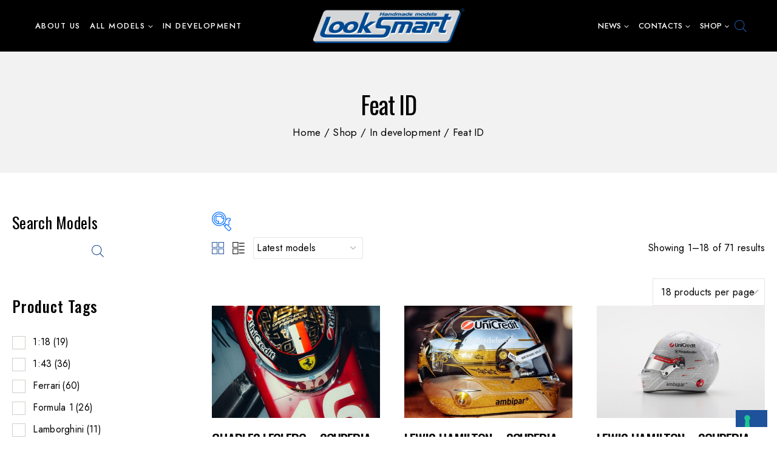

--- FILE ---
content_type: text/html; charset=UTF-8
request_url: https://looksmartmodels.com/product-category/in-development/feat-id/
body_size: 34740
content:
<!doctype html>
<html lang="en-US" class="no-js" itemtype="https://schema.org/Blog" itemscope>
<head>
	<meta charset="UTF-8">
	<meta name="viewport" content="width=device-width, initial-scale=1, minimum-scale=1">
	<link rel="profile" href="https://gmpg.org/xfn/11">
	<link href="https://fonts.googleapis.com/css2?family=Jost:wght@300;400;500;600;700;800&display=swap" rel="stylesheet"> 
				<script type="text/javascript" class="_iub_cs_skip">
				var _iub = _iub || {};
				_iub.csConfiguration = _iub.csConfiguration || {};
				_iub.csConfiguration.siteId = "2627358";
				_iub.csConfiguration.cookiePolicyId = "68653219";
			</script>
			<script class="_iub_cs_skip" src="https://cs.iubenda.com/sync/2627358.js"></script>
			<meta name='robots' content='index, follow, max-image-preview:large, max-snippet:-1, max-video-preview:-1' />
	<style>img:is([sizes="auto" i], [sizes^="auto," i]) { contain-intrinsic-size: 3000px 1500px }</style>
	
	<!-- This site is optimized with the Yoast SEO plugin v26.1.1 - https://yoast.com/wordpress/plugins/seo/ -->
	<title>Feat ID Archives - Looksmart Models</title>
	<link rel="canonical" href="https://looksmartmodels.com/product-category/in-development/feat-id/" />
	<link rel="next" href="https://looksmartmodels.com/product-category/in-development/feat-id/page/2/" />
	<meta property="og:locale" content="en_US" />
	<meta property="og:type" content="article" />
	<meta property="og:title" content="Feat ID Archives - Looksmart Models" />
	<meta property="og:url" content="https://looksmartmodels.com/product-category/in-development/feat-id/" />
	<meta property="og:site_name" content="Looksmart Models" />
	<meta name="twitter:card" content="summary_large_image" />
	<script type="application/ld+json" class="yoast-schema-graph">{"@context":"https://schema.org","@graph":[{"@type":"CollectionPage","@id":"https://looksmartmodels.com/product-category/in-development/feat-id/","url":"https://looksmartmodels.com/product-category/in-development/feat-id/","name":"Feat ID Archives - Looksmart Models","isPartOf":{"@id":"https://looksmartmodels.com/#website"},"primaryImageOfPage":{"@id":"https://looksmartmodels.com/product-category/in-development/feat-id/#primaryimage"},"image":{"@id":"https://looksmartmodels.com/product-category/in-development/feat-id/#primaryimage"},"thumbnailUrl":"https://looksmartmodels.com/wp-content/uploads/2026/01/LSHEL028.jpeg","breadcrumb":{"@id":"https://looksmartmodels.com/product-category/in-development/feat-id/#breadcrumb"},"inLanguage":"en-US"},{"@type":"ImageObject","inLanguage":"en-US","@id":"https://looksmartmodels.com/product-category/in-development/feat-id/#primaryimage","url":"https://looksmartmodels.com/wp-content/uploads/2026/01/LSHEL028.jpeg","contentUrl":"https://looksmartmodels.com/wp-content/uploads/2026/01/LSHEL028.jpeg","width":1200,"height":1500},{"@type":"BreadcrumbList","@id":"https://looksmartmodels.com/product-category/in-development/feat-id/#breadcrumb","itemListElement":[{"@type":"ListItem","position":1,"name":"Home","item":"https://looksmartmodels.com/"},{"@type":"ListItem","position":2,"name":"In development","item":"https://looksmartmodels.com/product-category/in-development/"},{"@type":"ListItem","position":3,"name":"Feat ID"}]},{"@type":"WebSite","@id":"https://looksmartmodels.com/#website","url":"https://looksmartmodels.com/","name":"Looksmart Models","description":"High quality car models","publisher":{"@id":"https://looksmartmodels.com/#organization"},"potentialAction":[{"@type":"SearchAction","target":{"@type":"EntryPoint","urlTemplate":"https://looksmartmodels.com/?s={search_term_string}"},"query-input":{"@type":"PropertyValueSpecification","valueRequired":true,"valueName":"search_term_string"}}],"inLanguage":"en-US"},{"@type":"Organization","@id":"https://looksmartmodels.com/#organization","name":"Looksmart Models","url":"https://looksmartmodels.com/","logo":{"@type":"ImageObject","inLanguage":"en-US","@id":"https://looksmartmodels.com/#/schema/logo/image/","url":"https://looksmartmodels.com/wp-content/uploads/2015/12/cropped-logo-600-def.png","contentUrl":"https://looksmartmodels.com/wp-content/uploads/2015/12/cropped-logo-600-def.png","width":600,"height":136,"caption":"Looksmart Models"},"image":{"@id":"https://looksmartmodels.com/#/schema/logo/image/"}}]}</script>
	<!-- / Yoast SEO plugin. -->


<link rel='dns-prefetch' href='//cdn.iubenda.com' />
			<script>document.documentElement.classList.remove( 'no-js' );</script>
			<script>
window._wpemojiSettings = {"baseUrl":"https:\/\/s.w.org\/images\/core\/emoji\/16.0.1\/72x72\/","ext":".png","svgUrl":"https:\/\/s.w.org\/images\/core\/emoji\/16.0.1\/svg\/","svgExt":".svg","source":{"concatemoji":"https:\/\/looksmartmodels.com\/wp-includes\/js\/wp-emoji-release.min.js?ver=474b8da8ccb58fd8157a89843fb17ce2"}};
/*! This file is auto-generated */
!function(s,n){var o,i,e;function c(e){try{var t={supportTests:e,timestamp:(new Date).valueOf()};sessionStorage.setItem(o,JSON.stringify(t))}catch(e){}}function p(e,t,n){e.clearRect(0,0,e.canvas.width,e.canvas.height),e.fillText(t,0,0);var t=new Uint32Array(e.getImageData(0,0,e.canvas.width,e.canvas.height).data),a=(e.clearRect(0,0,e.canvas.width,e.canvas.height),e.fillText(n,0,0),new Uint32Array(e.getImageData(0,0,e.canvas.width,e.canvas.height).data));return t.every(function(e,t){return e===a[t]})}function u(e,t){e.clearRect(0,0,e.canvas.width,e.canvas.height),e.fillText(t,0,0);for(var n=e.getImageData(16,16,1,1),a=0;a<n.data.length;a++)if(0!==n.data[a])return!1;return!0}function f(e,t,n,a){switch(t){case"flag":return n(e,"\ud83c\udff3\ufe0f\u200d\u26a7\ufe0f","\ud83c\udff3\ufe0f\u200b\u26a7\ufe0f")?!1:!n(e,"\ud83c\udde8\ud83c\uddf6","\ud83c\udde8\u200b\ud83c\uddf6")&&!n(e,"\ud83c\udff4\udb40\udc67\udb40\udc62\udb40\udc65\udb40\udc6e\udb40\udc67\udb40\udc7f","\ud83c\udff4\u200b\udb40\udc67\u200b\udb40\udc62\u200b\udb40\udc65\u200b\udb40\udc6e\u200b\udb40\udc67\u200b\udb40\udc7f");case"emoji":return!a(e,"\ud83e\udedf")}return!1}function g(e,t,n,a){var r="undefined"!=typeof WorkerGlobalScope&&self instanceof WorkerGlobalScope?new OffscreenCanvas(300,150):s.createElement("canvas"),o=r.getContext("2d",{willReadFrequently:!0}),i=(o.textBaseline="top",o.font="600 32px Arial",{});return e.forEach(function(e){i[e]=t(o,e,n,a)}),i}function t(e){var t=s.createElement("script");t.src=e,t.defer=!0,s.head.appendChild(t)}"undefined"!=typeof Promise&&(o="wpEmojiSettingsSupports",i=["flag","emoji"],n.supports={everything:!0,everythingExceptFlag:!0},e=new Promise(function(e){s.addEventListener("DOMContentLoaded",e,{once:!0})}),new Promise(function(t){var n=function(){try{var e=JSON.parse(sessionStorage.getItem(o));if("object"==typeof e&&"number"==typeof e.timestamp&&(new Date).valueOf()<e.timestamp+604800&&"object"==typeof e.supportTests)return e.supportTests}catch(e){}return null}();if(!n){if("undefined"!=typeof Worker&&"undefined"!=typeof OffscreenCanvas&&"undefined"!=typeof URL&&URL.createObjectURL&&"undefined"!=typeof Blob)try{var e="postMessage("+g.toString()+"("+[JSON.stringify(i),f.toString(),p.toString(),u.toString()].join(",")+"));",a=new Blob([e],{type:"text/javascript"}),r=new Worker(URL.createObjectURL(a),{name:"wpTestEmojiSupports"});return void(r.onmessage=function(e){c(n=e.data),r.terminate(),t(n)})}catch(e){}c(n=g(i,f,p,u))}t(n)}).then(function(e){for(var t in e)n.supports[t]=e[t],n.supports.everything=n.supports.everything&&n.supports[t],"flag"!==t&&(n.supports.everythingExceptFlag=n.supports.everythingExceptFlag&&n.supports[t]);n.supports.everythingExceptFlag=n.supports.everythingExceptFlag&&!n.supports.flag,n.DOMReady=!1,n.readyCallback=function(){n.DOMReady=!0}}).then(function(){return e}).then(function(){var e;n.supports.everything||(n.readyCallback(),(e=n.source||{}).concatemoji?t(e.concatemoji):e.wpemoji&&e.twemoji&&(t(e.twemoji),t(e.wpemoji)))}))}((window,document),window._wpemojiSettings);
</script>
<link rel='stylesheet' id='woof-sd-switcher23-css' href='https://looksmartmodels.com/wp-content/plugins/woocommerce-products-filter/ext/smart_designer/css/elements/switcher.css?ver=3.3.2' media='all' />
<link rel='stylesheet' id='sbi_styles-css' href='https://looksmartmodels.com/wp-content/plugins/instagram-feed/css/sbi-styles.min.css?ver=6.9.1' media='all' />
<style id='wp-emoji-styles-inline-css'>

	img.wp-smiley, img.emoji {
		display: inline !important;
		border: none !important;
		box-shadow: none !important;
		height: 1em !important;
		width: 1em !important;
		margin: 0 0.07em !important;
		vertical-align: -0.1em !important;
		background: none !important;
		padding: 0 !important;
	}
</style>
<link rel='stylesheet' id='wp-block-library-css' href='https://looksmartmodels.com/wp-includes/css/dist/block-library/style.min.css?ver=474b8da8ccb58fd8157a89843fb17ce2' media='all' />
<style id='wp-block-library-theme-inline-css'>
.wp-block-audio :where(figcaption){color:#555;font-size:13px;text-align:center}.is-dark-theme .wp-block-audio :where(figcaption){color:#ffffffa6}.wp-block-audio{margin:0 0 1em}.wp-block-code{border:1px solid #ccc;border-radius:4px;font-family:Menlo,Consolas,monaco,monospace;padding:.8em 1em}.wp-block-embed :where(figcaption){color:#555;font-size:13px;text-align:center}.is-dark-theme .wp-block-embed :where(figcaption){color:#ffffffa6}.wp-block-embed{margin:0 0 1em}.blocks-gallery-caption{color:#555;font-size:13px;text-align:center}.is-dark-theme .blocks-gallery-caption{color:#ffffffa6}:root :where(.wp-block-image figcaption){color:#555;font-size:13px;text-align:center}.is-dark-theme :root :where(.wp-block-image figcaption){color:#ffffffa6}.wp-block-image{margin:0 0 1em}.wp-block-pullquote{border-bottom:4px solid;border-top:4px solid;color:currentColor;margin-bottom:1.75em}.wp-block-pullquote cite,.wp-block-pullquote footer,.wp-block-pullquote__citation{color:currentColor;font-size:.8125em;font-style:normal;text-transform:uppercase}.wp-block-quote{border-left:.25em solid;margin:0 0 1.75em;padding-left:1em}.wp-block-quote cite,.wp-block-quote footer{color:currentColor;font-size:.8125em;font-style:normal;position:relative}.wp-block-quote:where(.has-text-align-right){border-left:none;border-right:.25em solid;padding-left:0;padding-right:1em}.wp-block-quote:where(.has-text-align-center){border:none;padding-left:0}.wp-block-quote.is-large,.wp-block-quote.is-style-large,.wp-block-quote:where(.is-style-plain){border:none}.wp-block-search .wp-block-search__label{font-weight:700}.wp-block-search__button{border:1px solid #ccc;padding:.375em .625em}:where(.wp-block-group.has-background){padding:1.25em 2.375em}.wp-block-separator.has-css-opacity{opacity:.4}.wp-block-separator{border:none;border-bottom:2px solid;margin-left:auto;margin-right:auto}.wp-block-separator.has-alpha-channel-opacity{opacity:1}.wp-block-separator:not(.is-style-wide):not(.is-style-dots){width:100px}.wp-block-separator.has-background:not(.is-style-dots){border-bottom:none;height:1px}.wp-block-separator.has-background:not(.is-style-wide):not(.is-style-dots){height:2px}.wp-block-table{margin:0 0 1em}.wp-block-table td,.wp-block-table th{word-break:normal}.wp-block-table :where(figcaption){color:#555;font-size:13px;text-align:center}.is-dark-theme .wp-block-table :where(figcaption){color:#ffffffa6}.wp-block-video :where(figcaption){color:#555;font-size:13px;text-align:center}.is-dark-theme .wp-block-video :where(figcaption){color:#ffffffa6}.wp-block-video{margin:0 0 1em}:root :where(.wp-block-template-part.has-background){margin-bottom:0;margin-top:0;padding:1.25em 2.375em}
</style>
<style id='classic-theme-styles-inline-css'>
/*! This file is auto-generated */
.wp-block-button__link{color:#fff;background-color:#32373c;border-radius:9999px;box-shadow:none;text-decoration:none;padding:calc(.667em + 2px) calc(1.333em + 2px);font-size:1.125em}.wp-block-file__button{background:#32373c;color:#fff;text-decoration:none}
</style>
<style id='global-styles-inline-css'>
:root{--wp--preset--aspect-ratio--square: 1;--wp--preset--aspect-ratio--4-3: 4/3;--wp--preset--aspect-ratio--3-4: 3/4;--wp--preset--aspect-ratio--3-2: 3/2;--wp--preset--aspect-ratio--2-3: 2/3;--wp--preset--aspect-ratio--16-9: 16/9;--wp--preset--aspect-ratio--9-16: 9/16;--wp--preset--color--black: #000000;--wp--preset--color--cyan-bluish-gray: #abb8c3;--wp--preset--color--white: #ffffff;--wp--preset--color--pale-pink: #f78da7;--wp--preset--color--vivid-red: #cf2e2e;--wp--preset--color--luminous-vivid-orange: #ff6900;--wp--preset--color--luminous-vivid-amber: #fcb900;--wp--preset--color--light-green-cyan: #7bdcb5;--wp--preset--color--vivid-green-cyan: #00d084;--wp--preset--color--pale-cyan-blue: #8ed1fc;--wp--preset--color--vivid-cyan-blue: #0693e3;--wp--preset--color--vivid-purple: #9b51e0;--wp--preset--color--theme-palette-1: #1e529b;--wp--preset--color--theme-palette-2: #000000;--wp--preset--color--theme-palette-3: #000000;--wp--preset--color--theme-palette-4: #000000;--wp--preset--color--theme-palette-5: #858585;--wp--preset--color--theme-palette-6: #858585;--wp--preset--color--theme-palette-7: #f2f2f2;--wp--preset--color--theme-palette-8: #ffffff;--wp--preset--color--theme-palette-9: #ffffff;--wp--preset--gradient--vivid-cyan-blue-to-vivid-purple: linear-gradient(135deg,rgba(6,147,227,1) 0%,rgb(155,81,224) 100%);--wp--preset--gradient--light-green-cyan-to-vivid-green-cyan: linear-gradient(135deg,rgb(122,220,180) 0%,rgb(0,208,130) 100%);--wp--preset--gradient--luminous-vivid-amber-to-luminous-vivid-orange: linear-gradient(135deg,rgba(252,185,0,1) 0%,rgba(255,105,0,1) 100%);--wp--preset--gradient--luminous-vivid-orange-to-vivid-red: linear-gradient(135deg,rgba(255,105,0,1) 0%,rgb(207,46,46) 100%);--wp--preset--gradient--very-light-gray-to-cyan-bluish-gray: linear-gradient(135deg,rgb(238,238,238) 0%,rgb(169,184,195) 100%);--wp--preset--gradient--cool-to-warm-spectrum: linear-gradient(135deg,rgb(74,234,220) 0%,rgb(151,120,209) 20%,rgb(207,42,186) 40%,rgb(238,44,130) 60%,rgb(251,105,98) 80%,rgb(254,248,76) 100%);--wp--preset--gradient--blush-light-purple: linear-gradient(135deg,rgb(255,206,236) 0%,rgb(152,150,240) 100%);--wp--preset--gradient--blush-bordeaux: linear-gradient(135deg,rgb(254,205,165) 0%,rgb(254,45,45) 50%,rgb(107,0,62) 100%);--wp--preset--gradient--luminous-dusk: linear-gradient(135deg,rgb(255,203,112) 0%,rgb(199,81,192) 50%,rgb(65,88,208) 100%);--wp--preset--gradient--pale-ocean: linear-gradient(135deg,rgb(255,245,203) 0%,rgb(182,227,212) 50%,rgb(51,167,181) 100%);--wp--preset--gradient--electric-grass: linear-gradient(135deg,rgb(202,248,128) 0%,rgb(113,206,126) 100%);--wp--preset--gradient--midnight: linear-gradient(135deg,rgb(2,3,129) 0%,rgb(40,116,252) 100%);--wp--preset--font-size--small: 14px;--wp--preset--font-size--medium: 24px;--wp--preset--font-size--large: 32px;--wp--preset--font-size--x-large: 42px;--wp--preset--font-size--larger: 40px;--wp--preset--spacing--20: 0.44rem;--wp--preset--spacing--30: 0.67rem;--wp--preset--spacing--40: 1rem;--wp--preset--spacing--50: 1.5rem;--wp--preset--spacing--60: 2.25rem;--wp--preset--spacing--70: 3.38rem;--wp--preset--spacing--80: 5.06rem;--wp--preset--shadow--natural: 6px 6px 9px rgba(0, 0, 0, 0.2);--wp--preset--shadow--deep: 12px 12px 50px rgba(0, 0, 0, 0.4);--wp--preset--shadow--sharp: 6px 6px 0px rgba(0, 0, 0, 0.2);--wp--preset--shadow--outlined: 6px 6px 0px -3px rgba(255, 255, 255, 1), 6px 6px rgba(0, 0, 0, 1);--wp--preset--shadow--crisp: 6px 6px 0px rgba(0, 0, 0, 1);}:where(.is-layout-flex){gap: 0.5em;}:where(.is-layout-grid){gap: 0.5em;}body .is-layout-flex{display: flex;}.is-layout-flex{flex-wrap: wrap;align-items: center;}.is-layout-flex > :is(*, div){margin: 0;}body .is-layout-grid{display: grid;}.is-layout-grid > :is(*, div){margin: 0;}:where(.wp-block-columns.is-layout-flex){gap: 2em;}:where(.wp-block-columns.is-layout-grid){gap: 2em;}:where(.wp-block-post-template.is-layout-flex){gap: 1.25em;}:where(.wp-block-post-template.is-layout-grid){gap: 1.25em;}.has-black-color{color: var(--wp--preset--color--black) !important;}.has-cyan-bluish-gray-color{color: var(--wp--preset--color--cyan-bluish-gray) !important;}.has-white-color{color: var(--wp--preset--color--white) !important;}.has-pale-pink-color{color: var(--wp--preset--color--pale-pink) !important;}.has-vivid-red-color{color: var(--wp--preset--color--vivid-red) !important;}.has-luminous-vivid-orange-color{color: var(--wp--preset--color--luminous-vivid-orange) !important;}.has-luminous-vivid-amber-color{color: var(--wp--preset--color--luminous-vivid-amber) !important;}.has-light-green-cyan-color{color: var(--wp--preset--color--light-green-cyan) !important;}.has-vivid-green-cyan-color{color: var(--wp--preset--color--vivid-green-cyan) !important;}.has-pale-cyan-blue-color{color: var(--wp--preset--color--pale-cyan-blue) !important;}.has-vivid-cyan-blue-color{color: var(--wp--preset--color--vivid-cyan-blue) !important;}.has-vivid-purple-color{color: var(--wp--preset--color--vivid-purple) !important;}.has-black-background-color{background-color: var(--wp--preset--color--black) !important;}.has-cyan-bluish-gray-background-color{background-color: var(--wp--preset--color--cyan-bluish-gray) !important;}.has-white-background-color{background-color: var(--wp--preset--color--white) !important;}.has-pale-pink-background-color{background-color: var(--wp--preset--color--pale-pink) !important;}.has-vivid-red-background-color{background-color: var(--wp--preset--color--vivid-red) !important;}.has-luminous-vivid-orange-background-color{background-color: var(--wp--preset--color--luminous-vivid-orange) !important;}.has-luminous-vivid-amber-background-color{background-color: var(--wp--preset--color--luminous-vivid-amber) !important;}.has-light-green-cyan-background-color{background-color: var(--wp--preset--color--light-green-cyan) !important;}.has-vivid-green-cyan-background-color{background-color: var(--wp--preset--color--vivid-green-cyan) !important;}.has-pale-cyan-blue-background-color{background-color: var(--wp--preset--color--pale-cyan-blue) !important;}.has-vivid-cyan-blue-background-color{background-color: var(--wp--preset--color--vivid-cyan-blue) !important;}.has-vivid-purple-background-color{background-color: var(--wp--preset--color--vivid-purple) !important;}.has-black-border-color{border-color: var(--wp--preset--color--black) !important;}.has-cyan-bluish-gray-border-color{border-color: var(--wp--preset--color--cyan-bluish-gray) !important;}.has-white-border-color{border-color: var(--wp--preset--color--white) !important;}.has-pale-pink-border-color{border-color: var(--wp--preset--color--pale-pink) !important;}.has-vivid-red-border-color{border-color: var(--wp--preset--color--vivid-red) !important;}.has-luminous-vivid-orange-border-color{border-color: var(--wp--preset--color--luminous-vivid-orange) !important;}.has-luminous-vivid-amber-border-color{border-color: var(--wp--preset--color--luminous-vivid-amber) !important;}.has-light-green-cyan-border-color{border-color: var(--wp--preset--color--light-green-cyan) !important;}.has-vivid-green-cyan-border-color{border-color: var(--wp--preset--color--vivid-green-cyan) !important;}.has-pale-cyan-blue-border-color{border-color: var(--wp--preset--color--pale-cyan-blue) !important;}.has-vivid-cyan-blue-border-color{border-color: var(--wp--preset--color--vivid-cyan-blue) !important;}.has-vivid-purple-border-color{border-color: var(--wp--preset--color--vivid-purple) !important;}.has-vivid-cyan-blue-to-vivid-purple-gradient-background{background: var(--wp--preset--gradient--vivid-cyan-blue-to-vivid-purple) !important;}.has-light-green-cyan-to-vivid-green-cyan-gradient-background{background: var(--wp--preset--gradient--light-green-cyan-to-vivid-green-cyan) !important;}.has-luminous-vivid-amber-to-luminous-vivid-orange-gradient-background{background: var(--wp--preset--gradient--luminous-vivid-amber-to-luminous-vivid-orange) !important;}.has-luminous-vivid-orange-to-vivid-red-gradient-background{background: var(--wp--preset--gradient--luminous-vivid-orange-to-vivid-red) !important;}.has-very-light-gray-to-cyan-bluish-gray-gradient-background{background: var(--wp--preset--gradient--very-light-gray-to-cyan-bluish-gray) !important;}.has-cool-to-warm-spectrum-gradient-background{background: var(--wp--preset--gradient--cool-to-warm-spectrum) !important;}.has-blush-light-purple-gradient-background{background: var(--wp--preset--gradient--blush-light-purple) !important;}.has-blush-bordeaux-gradient-background{background: var(--wp--preset--gradient--blush-bordeaux) !important;}.has-luminous-dusk-gradient-background{background: var(--wp--preset--gradient--luminous-dusk) !important;}.has-pale-ocean-gradient-background{background: var(--wp--preset--gradient--pale-ocean) !important;}.has-electric-grass-gradient-background{background: var(--wp--preset--gradient--electric-grass) !important;}.has-midnight-gradient-background{background: var(--wp--preset--gradient--midnight) !important;}.has-small-font-size{font-size: var(--wp--preset--font-size--small) !important;}.has-medium-font-size{font-size: var(--wp--preset--font-size--medium) !important;}.has-large-font-size{font-size: var(--wp--preset--font-size--large) !important;}.has-x-large-font-size{font-size: var(--wp--preset--font-size--x-large) !important;}
:where(.wp-block-post-template.is-layout-flex){gap: 1.25em;}:where(.wp-block-post-template.is-layout-grid){gap: 1.25em;}
:where(.wp-block-columns.is-layout-flex){gap: 2em;}:where(.wp-block-columns.is-layout-grid){gap: 2em;}
:root :where(.wp-block-pullquote){font-size: 1.5em;line-height: 1.6;}
</style>
<link rel='stylesheet' id='contact-form-7-css' href='https://looksmartmodels.com/wp-content/plugins/contact-form-7/includes/css/styles.css?ver=6.1.2' media='all' />
<link rel='stylesheet' id='woof-css' href='https://looksmartmodels.com/wp-content/plugins/woocommerce-products-filter/css/front.css?ver=3.3.2' media='all' />
<style id='woof-inline-css'>

.woof_products_top_panel li span, .woof_products_top_panel2 li span{background: url(https://looksmartmodels.com/wp-content/plugins/woocommerce-products-filter/img/delete.png);background-size: 14px 14px;background-repeat: no-repeat;background-position: right;}
.woof_edit_view{
                    display: none;
                }


</style>
<link rel='stylesheet' id='chosen-drop-down-css' href='https://looksmartmodels.com/wp-content/plugins/woocommerce-products-filter/js/chosen/chosen.min.css?ver=3.3.2' media='all' />
<link rel='stylesheet' id='icheck-jquery-color-css' href='https://looksmartmodels.com/wp-content/plugins/woocommerce-products-filter/js/icheck/skins/square/blue.css?ver=3.3.2' media='all' />
<link rel='stylesheet' id='woof_by_onsales_html_items-css' href='https://looksmartmodels.com/wp-content/plugins/woocommerce-products-filter/ext/by_onsales/css/by_onsales.css?ver=3.3.2' media='all' />
<link rel='stylesheet' id='woof_by_sku_html_items-css' href='https://looksmartmodels.com/wp-content/plugins/woocommerce-products-filter/ext/by_sku/css/by_sku.css?ver=3.3.2' media='all' />
<link rel='stylesheet' id='woof_by_text_html_items-css' href='https://looksmartmodels.com/wp-content/plugins/woocommerce-products-filter/ext/by_text/assets/css/front.css?ver=3.3.2' media='all' />
<link rel='stylesheet' id='woof_label_html_items-css' href='https://looksmartmodels.com/wp-content/plugins/woocommerce-products-filter/ext/label/css/html_types/label.css?ver=3.3.2' media='all' />
<link rel='stylesheet' id='woof_sd_html_items_checkbox-css' href='https://looksmartmodels.com/wp-content/plugins/woocommerce-products-filter/ext/smart_designer/css/elements/checkbox.css?ver=3.3.2' media='all' />
<link rel='stylesheet' id='woof_sd_html_items_radio-css' href='https://looksmartmodels.com/wp-content/plugins/woocommerce-products-filter/ext/smart_designer/css/elements/radio.css?ver=3.3.2' media='all' />
<link rel='stylesheet' id='woof_sd_html_items_switcher-css' href='https://looksmartmodels.com/wp-content/plugins/woocommerce-products-filter/ext/smart_designer/css/elements/switcher.css?ver=3.3.2' media='all' />
<link rel='stylesheet' id='woof_sd_html_items_color-css' href='https://looksmartmodels.com/wp-content/plugins/woocommerce-products-filter/ext/smart_designer/css/elements/color.css?ver=3.3.2' media='all' />
<link rel='stylesheet' id='woof_sd_html_items_tooltip-css' href='https://looksmartmodels.com/wp-content/plugins/woocommerce-products-filter/ext/smart_designer/css/tooltip.css?ver=3.3.2' media='all' />
<link rel='stylesheet' id='woof_sd_html_items_front-css' href='https://looksmartmodels.com/wp-content/plugins/woocommerce-products-filter/ext/smart_designer/css/front.css?ver=3.3.2' media='all' />
<style id='woocommerce-inline-inline-css'>
.woocommerce form .form-row .required { visibility: visible; }
</style>
<link rel='stylesheet' id='spu-public-css-css' href='https://looksmartmodels.com/wp-content/plugins/popups/public/assets/css/public.css?ver=1.9.3.8' media='all' />
<link rel='stylesheet' id='yith-quick-view-css' href='https://looksmartmodels.com/wp-content/plugins/yith-woocommerce-quick-view/assets/css/yith-quick-view.css?ver=2.8.0' media='all' />
<style id='yith-quick-view-inline-css'>

				#yith-quick-view-modal .yith-quick-view-overlay{background:rgba( 0, 0, 0, 0.8)}
				#yith-quick-view-modal .yith-wcqv-main{background:#ffffff;}
				#yith-quick-view-close{color:#cdcdcd;}
				#yith-quick-view-close:hover{color:#ff0000;}
</style>
<link rel='stylesheet' id='brands-styles-css' href='https://looksmartmodels.com/wp-content/plugins/woocommerce/assets/css/brands.css?ver=10.2.2' media='all' />
<link rel='stylesheet' id='dgwt-wcas-style-css' href='https://looksmartmodels.com/wp-content/plugins/ajax-search-for-woocommerce/assets/css/style.min.css?ver=1.31.0' media='all' />
<link rel='stylesheet' id='base-global-css' href='https://looksmartmodels.com/wp-content/themes/gleaming/assets/css/global.min.css?ver=1.0.0' media='all' />
<style id='base-global-inline-css'>
/* Base Base CSS */
:root{--global-palette1:#1e529b;--global-palette2:#000000;--global-palette3:#000000;--global-palette4:#000000;--global-palette5:#858585;--global-palette6:#858585;--global-palette7:#f2f2f2;--global-palette8:#ffffff;--global-palette9:#ffffff;--global-palette9rgb:255, 255, 255;--global-palette-highlight:#1e529b;--global-palette-highlight-alt:var(--global-palette1);--global-palette-highlight-alt2:var(--global-palette1);--global-palette-btn-bg:var(--global-palette1);--global-palette-btn-bg-hover:var(--global-palette2);--global-palette-btn:var(--global-palette9);--global-palette-btn-hover:var(--global-palette9);--global-body-font-family:Jost, var(--global-fallback-font);--global-heading-font-family:Oswald, sans-serif;--global-primary-nav-font-family:inherit;--global-fallback-font:sans-serif;--global-display-fallback-font:sans-serif;--global-content-width:1440px;--global-content-edge-padding:1.25rem;}:root body.base-elementor-colors{--e-global-color-base1:var(--global-palette1);--e-global-color-base2:var(--global-palette2);--e-global-color-base3:var(--global-palette3);--e-global-color-base4:var(--global-palette4);--e-global-color-base5:var(--global-palette5);--e-global-color-base6:var(--global-palette6);--e-global-color-base7:var(--global-palette7);--e-global-color-base8:var(--global-palette8);--e-global-color-base9:var(--global-palette9);}:root .has-theme-palette-1-background-color{background-color:var(--global-palette1);}:root .has-theme-palette-1-color{color:var(--global-palette1);}:root .has-theme-palette-2-background-color{background-color:var(--global-palette2);}:root .has-theme-palette-2-color{color:var(--global-palette2);}:root .has-theme-palette-3-background-color{background-color:var(--global-palette3);}:root .has-theme-palette-3-color{color:var(--global-palette3);}:root .has-theme-palette-4-background-color{background-color:var(--global-palette4);}:root .has-theme-palette-4-color{color:var(--global-palette4);}:root .has-theme-palette-5-background-color{background-color:var(--global-palette5);}:root .has-theme-palette-5-color{color:var(--global-palette5);}:root .has-theme-palette-6-background-color{background-color:var(--global-palette6);}:root .has-theme-palette-6-color{color:var(--global-palette6);}:root .has-theme-palette-7-background-color{background-color:var(--global-palette7);}:root .has-theme-palette-7-color{color:var(--global-palette7);}:root .has-theme-palette-8-background-color{background-color:var(--global-palette8);}:root .has-theme-palette-8-color{color:var(--global-palette8);}:root .has-theme-palette-9-background-color{background-color:var(--global-palette9);}:root .has-theme-palette-9-color{color:var(--global-palette9);}:root .has-theme-palette1-background-color{background-color:var(--global-palette1);}:root .has-theme-palette1-color{color:var(--global-palette1);}:root .has-theme-palette2-background-color{background-color:var(--global-palette2);}:root .has-theme-palette2-color{color:var(--global-palette2);}:root .has-theme-palette3-background-color{background-color:var(--global-palette3);}:root .has-theme-palette3-color{color:var(--global-palette3);}:root .has-theme-palette4-background-color{background-color:var(--global-palette4);}:root .has-theme-palette4-color{color:var(--global-palette4);}:root .has-theme-palette5-background-color{background-color:var(--global-palette5);}:root .has-theme-palette5-color{color:var(--global-palette5);}:root .has-theme-palette6-background-color{background-color:var(--global-palette6);}:root .has-theme-palette6-color{color:var(--global-palette6);}:root .has-theme-palette7-background-color{background-color:var(--global-palette7);}:root .has-theme-palette7-color{color:var(--global-palette7);}:root .has-theme-palette8-background-color{background-color:var(--global-palette8);}:root .has-theme-palette8-color{color:var(--global-palette8);}:root .has-theme-palette9-background-color{background-color:var(--global-palette9);}:root .has-theme-palette9-color{color:var(--global-palette9);}body{background:var(--global-palette8);}body, input, select, optgroup, textarea{font-weight:400;font-size:16px;line-height:24px;letter-spacing:0.3px;font-family:var(--global-body-font-family);color:var(--global-palette3);}.content-bg, body.content-style-unboxed .site{background:var(--global-palette9);}h1,h2,h3,h4,h5,h6{font-family:var(--global-heading-font-family);}h1{font-weight:500;font-size:62px;line-height:62px;letter-spacing:-1.1px;text-transform:capitalize;color:var(--global-palette4);}h2{font-weight:500;font-size:58px;line-height:58px;letter-spacing:-1.1px;text-transform:uppercase;color:var(--global-palette4);}h3{font-weight:500;font-size:50px;line-height:50px;letter-spacing:0.1px;text-transform:capitalize;color:var(--global-palette4);}h4{font-style:normal;font-weight:500;font-size:25px;line-height:45px;letter-spacing:1px;text-transform:capitalize;color:var(--global-palette4);}h5{font-weight:500;font-size:38px;line-height:38px;letter-spacing:1px;text-transform:capitalize;color:var(--global-palette4);}h6{font-weight:500;font-size:28px;line-height:30px;text-transform:capitalize;color:var(--global-palette4);}.entry-hero h1{font-size:40px;line-height:40px;color:var(--global-palette4);}.entry-hero .base-breadcrumbs, .entry-hero .search-form{font-size:17px;line-height:20px;text-transform:inherit;color:var(--global-palette3);}@media all and (max-width: 1024px){h1{font-size:52px;line-height:52px;letter-spacing:-1.1px;}h2{font-size:50px;line-height:55px;letter-spacing:-1px;}h3{font-size:40px;line-height:40px;}h4{font-size:30px;line-height:30px;}h5{font-size:30px;line-height:30px;}h6{font-size:26px;line-height:28px;}.site .entry-hero h1{font-size:28px;line-height:28px;}}@media all and (max-width: 767px){h1{font-size:42px;line-height:42px;letter-spacing:-1px;}h2{font-size:40px;line-height:45px;letter-spacing:-1px;}h3{font-size:30px;line-height:30px;}h4{font-size:20px;line-height:20px;}h5{font-size:20px;line-height:20px;}h6{font-size:24px;line-height:26px;}.site .entry-hero h1{font-size:22px;line-height:22px;}}.site-container, .site-header-row-layout-contained, .site-footer-row-layout-contained, .entry-hero-layout-contained, .comments-area, .alignfull > .wp-block-cover__inner-container, .alignwide > .wp-block-cover__inner-container{max-width:1440px;}.content-width-narrow .content-container.site-container, .content-width-narrow .hero-container.site-container{max-width:1200px;}@media all and (min-width: 1670px){.site .content-container  .alignwide{margin-left:-115px;margin-right:-115px;width:unset;max-width:unset;}}@media all and (min-width: 1460px){.content-width-narrow .site .content-container .alignwide{margin-left:-130px;margin-right:-130px;width:unset;max-width:unset;}}.content-style-boxed .site .entry-content .alignwide{margin-left:-4.5rem;margin-right:-4.5rem;}@media all and (max-width: 1024px){.content-style-boxed .site .entry-content .alignwide{margin-left:-2rem;margin-right:-2rem;}}@media all and (max-width: 767px){.content-style-boxed .site .entry-content .alignwide{margin-left:-1.5rem;margin-right:-1.5rem;}}.content-area{margin-top:4rem;margin-bottom:4rem;}@media all and (max-width: 1024px){.content-area{margin-top:3rem;margin-bottom:3rem;}}@media all and (max-width: 767px){.content-area{margin-top:2.5rem;margin-bottom:2.5rem;}}@media all and (max-width: 1024px){:root{--global-content-edge-padding:1rem;}}.entry-content-wrap{padding:4.5rem;}@media all and (max-width: 1024px){.entry-content-wrap{padding:2rem;}}@media all and (max-width: 767px){.entry-content-wrap{padding:1.5rem;}}.entry.single-entry{box-shadow:0px 0px 0px 0px rgba(0,0,0,.05);}.entry.loop-entry{box-shadow:0px 0px 0px 0px rgba(0,0,0,0);}.loop-entry .entry-content-wrap{padding:2rem;}@media all and (max-width: 1024px){.loop-entry .entry-content-wrap{padding:1.5rem;}}@media all and (max-width: 767px){.loop-entry .entry-content-wrap{padding:1rem;}}.has-sidebar:not(.has-left-sidebar) .content-container{grid-template-columns:1fr 22.7%;}.has-sidebar.has-left-sidebar .content-container{grid-template-columns:22.7% 1fr;}.primary-sidebar.widget-area .widget, .primary-sidebar.widget_block h2{margin-bottom:3rem;font-weight:inherit;font-size:16px;line-height:22px;letter-spacing:0.3px;text-transform:capitalize;color:var(--global-palette3);}.primary-sidebar.widget-area .widget-title, .widget_block h2,.widget_block .widgettitle,.widget_block .widgettitle{font-style:normal;font-weight:600;font-size:25px;line-height:35px;letter-spacing:0.3px;font-family:Oswald, sans-serif;text-transform:inherit;color:var(--global-palette4);}.primary-sidebar.widget-area .sidebar-inner-wrap a:not(.button){color:#1e529b;}.primary-sidebar.widget-area .sidebar-inner-wrap a:not(.button):hover{color:#1e529b;}@media all and (max-width: 1024px){.primary-sidebar.widget-area .widget, .primary-sidebar.widget_block h2{margin-bottom:2px;}}button, .button, .wp-block-button__link, input[type="button"], input[type="reset"], input[type="submit"], .fl-button, .elementor-button-wrapper .elementor-button,.wc-forward{font-weight:500;font-size:13px;line-height:18px;letter-spacing:0.4px;font-family:Jost;text-transform:uppercase;border-radius:0px;padding:14px 26px 14px 26px;border:0px none var(--global-palette1);border-color:var(--global-palette1);box-shadow:0px 0px 0px 0px rgba(0,0,0,0);}.wp-block-button.is-style-outline .wp-block-button__link{padding:14px 26px 14px 26px;}button:hover, button:focus, button:active, .button:hover, .button:focus, .button:active, .wp-block-button__link:hover, .wp-block-button__link:focus, .wp-block-button__link:active, input[type="button"]:hover, input[type="button"]:focus, input[type="button"]:active, input[type="reset"]:hover, input[type="reset"]:focus, input[type="reset"]:active, input[type="submit"]:hover, input[type="submit"]:focus, input[type="submit"]:active, .elementor-button-wrapper .elementor-button:hover, .elementor-button-wrapper .elementor-button:focus, .elementor-button-wrapper .elementor-button:active,.wc-forward:hover{border-color:var(--global-palette2);box-shadow:0px 0px 0px 0px rgba(0,0,0,0.1);}@media all and (max-width: 1024px){button, .button, .wp-block-button__link, input[type="button"], input[type="reset"], input[type="submit"], .fl-button, .elementor-button-wrapper .elementor-button,.wc-forward{border-color:var(--global-palette1);padding:14px 16px 14px 16px;}.wp-block-button.is-style-outline .wp-block-button__link{padding:14px 16px 14px 16px;}}@media all and (max-width: 767px){button, .button, .wp-block-button__link, input[type="button"], input[type="reset"], input[type="submit"], .fl-button, .elementor-button-wrapper .elementor-button,.wc-forward{padding:13px 13px 13px 13px;border-color:var(--global-palette1);}.wp-block-button.is-style-outline .wp-block-button__link{padding:13px 13px 13px 13px;}}@media all and (min-width: 1025px){.transparent-header .entry-hero .entry-hero-container-inner{padding-top:85px;}}@media all and (max-width: 1024px){.mobile-transparent-header .entry-hero .entry-hero-container-inner{padding-top:40px;}}@media all and (max-width: 767px){.mobile-transparent-header .entry-hero .entry-hero-container-inner{padding-top:30px;}}#colophon{background:var(--global-palette2);}.site-middle-footer-wrap .site-middle-footer-inner-wrap{background:var(--global-palette2);line-height:24px;text-transform:inherit;color:var(--global-palette5);border-top:1px solid var(--global-palette5);border-bottom:1px none #464e43;}.site-footer .site-middle-footer-wrap .site-footer-row-container-inner a:not(.button){color:var(--global-palette5);}.site-footer .site-middle-footer-wrap .site-footer-row-container-inner a:not(.button):hover{color:var(--global-palette9);}.site-middle-footer-inner-wrap{padding-top:28px;padding-bottom:28px;grid-column-gap:30px;grid-row-gap:30px;}.site-middle-footer-inner-wrap .widget{margin-bottom:30px;}.site-middle-footer-inner-wrap .widget-area .widget-title{font-size:18px;line-height:22px;letter-spacing:0.5px;text-transform:inherit;color:var(--global-palette9);}.site-middle-footer-inner-wrap .site-footer-section:not(:last-child):after{right:calc(-30px / 2);}@media all and (max-width: 1024px){.site-middle-footer-inner-wrap{padding-top:20px;padding-bottom:20px;}}@media all and (max-width: 767px){.site-middle-footer-inner-wrap{padding-top:20px;padding-bottom:20px;}}.site-top-footer-wrap .site-footer-row-container-inner{background:var(--global-palette2);text-transform:inherit;color:var(--global-palette5);}.site-footer .site-top-footer-wrap .site-footer-row-container-inner a:not(.button){color:var(--global-palette5);}.site-footer .site-top-footer-wrap .site-footer-row-container-inner a:not(.button):hover{color:var(--global-palette9);}.site-top-footer-inner-wrap{padding-top:120px;padding-bottom:90px;grid-column-gap:30px;grid-row-gap:30px;}.site-top-footer-inner-wrap .widget{margin-bottom:25px;}.site-top-footer-inner-wrap .widget-area .widget-title{font-weight:500;font-size:26px;line-height:32px;letter-spacing:0.5px;text-transform:inherit;color:var(--global-palette9);}.site-top-footer-inner-wrap .site-footer-section:not(:last-child):after{right:calc(-30px / 2);}@media all and (max-width: 1024px){.site-top-footer-inner-wrap{padding-top:40px;padding-bottom:30px;grid-column-gap:24px;grid-row-gap:24px;}.site-top-footer-inner-wrap .widget{margin-bottom:22px;}.site-top-footer-inner-wrap .site-footer-section:not(:last-child):after{right:calc(-24px / 2);}}.site-bottom-footer-wrap .site-footer-row-container-inner{font-weight:500;font-size:14px;line-height:24px;text-transform:inherit;color:var(--global-palette5);border-top:1px solid #303030;}.site-footer .site-bottom-footer-wrap .site-footer-row-container-inner a:not(.button){color:var(--global-palette5);}.site-footer .site-bottom-footer-wrap .site-footer-row-container-inner a:not(.button):hover{color:var(--global-palette9);}.site-bottom-footer-inner-wrap{padding-top:30px;padding-bottom:30px;grid-column-gap:30px;}.site-bottom-footer-inner-wrap .widget{margin-bottom:30px;}.site-bottom-footer-inner-wrap .widget-area .widget-title{font-weight:500;font-size:18px;line-height:22px;letter-spacing:0.5px;text-transform:inherit;color:var(--global-palette9);}.site-bottom-footer-inner-wrap .site-footer-section:not(:last-child):after{right:calc(-30px / 2);}@media all and (max-width: 1024px){.site-bottom-footer-inner-wrap{padding-top:24px;padding-bottom:24px;grid-column-gap:20px;}.site-bottom-footer-inner-wrap .site-footer-section:not(:last-child):after{right:calc(-20px / 2);}}@media all and (max-width: 767px){.site-bottom-footer-inner-wrap{padding-top:20px;padding-bottom:20px;grid-column-gap:15px;}.site-bottom-footer-inner-wrap .site-footer-section:not(:last-child):after{right:calc(-15px / 2);}}.footer-social-wrap{margin:10px 0px 0px 0px;}.footer-social-inner-wrap{font-size:1.1em;margin-top:-0.13em;margin-left:calc(-0.13em / 2);margin-right:calc(-0.13em / 2);}.site-footer .site-footer-wrap .site-footer-section .footer-social-wrap .social-button{margin-top:0.13em;margin-left:calc(0.13em / 2);margin-right:calc(0.13em / 2);color:var(--global-palette9);background:rgba(48,48,48,0);border:0px none rgba(48,48,48,48);border-radius:0px;}.site-footer .site-footer-wrap .site-footer-section .footer-social-wrap .footer-social-inner-wrap .social-button:hover{color:var(--global-palette1);}#colophon .footer-html{color:var(--global-palette5);}#colophon .site-footer-row-container .site-footer-row .footer-html a{color:var(--global-palette5);}#base-scroll-up{border:2px solid var(--global-palette1);color:var(--global-palette1);border-color:var(--global-palette1);bottom:30px;font-size:1.2em;padding:6px 6px 6px 6px;}#base-scroll-up.scroll-up-side-right{right:30px;}#base-scroll-up.scroll-up-side-left{left:30px;}#base-scroll-up:hover{color:var(--global-palette5);border-color:var(--global-palette5);}#colophon .footer-navigation .footer-menu-container > ul > li > a{padding-left:calc(1.2em / 2);padding-right:calc(1.2em / 2);color:var(--global-palette5);}#colophon .footer-navigation .footer-menu-container > ul li a:hover{color:var(--global-palette9);}#colophon .footer-navigation .footer-menu-container > ul li.current-menu-item > a{color:var(--global-palette9);}.page-title .entry-meta{text-transform:capitalize;color:var(--global-palette5);}.page-title .base-breadcrumbs{text-transform:inherit;}.entry-hero.page-hero-section .entry-header{min-height:200px;}@media all and (max-width: 1024px){.entry-hero.page-hero-section .entry-header{min-height:180px;}}@media all and (max-width: 767px){.entry-hero.page-hero-section .entry-header{min-height:150px;}}.single-post .entry-author,.comment-navigation, .post-navigation,.single-post .comments-area{padding-inline:4.5rem;}@media all and (max-width: 1024px){.single-post .entry-author,.comment-navigation, .post-navigation,.single-post .comments-area{padding-inline:2rem;}}@media all and (max-width: 767px){.single-post .entry-author,.comment-navigation, .post-navigation,.single-post .comments-area{padding-inline:1.5rem;}}.entry-hero.post-archive-hero-section .entry-header{min-height:200px;}@media all and (max-width: 1024px){.entry-hero.post-archive-hero-section .entry-header{min-height:180px;}}@media all and (max-width: 767px){.entry-hero.post-archive-hero-section .entry-header{min-height:150px;}}.loop-entry.type-post h2.entry-title{font-style:normal;font-weight:500;font-size:28px;line-height:30px;letter-spacing:0.3px;font-family:Oswald, sans-serif;text-transform:inherit;color:var(--global-palette4);}@media all and (max-width: 1024px){.loop-entry.type-post h2.entry-title{font-size:25px;line-height:28px;}}@media all and (max-width: 767px){.loop-entry.type-post h2.entry-title{font-size:20px;line-height:22px;}}.loop-entry.type-post .entry-taxonomies, .loop-entry.type-post .entry-taxonomies a{color:var(--global-palette4);}.loop-entry.type-post .entry-taxonomies .category-style-pill a{background:var(--global-palette4);}.loop-entry.type-post .entry-meta{font-size:14px;line-height:20px;letter-spacing:0.1px;text-transform:capitalize;}.loop-entry.type-post .entry-meta{color:var(--global-palette4);}.entry-hero.search-archive-hero-section .entry-header{min-height:200px;}@media all and (max-width: 1024px){.entry-hero.search-archive-hero-section .entry-header{min-height:180px;}}@media all and (max-width: 767px){.entry-hero.search-archive-hero-section .entry-header{min-height:150px;}}.search-results .loop-entry h2.entry-title{font-weight:500;font-size:20px;line-height:30px;letter-spacing:0.3px;font-family:Epilogue, var(--global-fallback-font);text-transform:inherit;}@media all and (max-width: 1024px){.search-results .loop-entry h2.entry-title{font-size:18px;line-height:24px;}}@media all and (max-width: 767px){.search-results .loop-entry h2.entry-title{font-size:16px;line-height:22px;}}.search-results .loop-entry .entry-taxonomies, .search-results .loop-entry .entry-taxonomies a{color:var(--global-palette5);}.loop-entry .entry-taxonomies .category-style-pill a{background:var(--global-palette5);}.search-results .loop-entry .entry-meta{font-size:14px;line-height:20px;letter-spacing:0.1px;text-transform:capitalize;}.search-results .loop-entry .entry-meta{color:var(--global-palette5);}.woocommerce table.shop_table td.product-quantity{min-width:160px;}.entry-hero.product-hero-section .entry-header{min-height:200px;}.product-hero-section .hero-section-overlay{background:var(--global-palette7);}.product-title .base-breadcrumbs{font-weight:inherit;font-size:17px;color:var(--global-palette3);}.product-title .base-breadcrumbs a:hover{color:var(--global-palette3);}.product-title .single-category{font-weight:700;font-size:32px;line-height:1.5;color:var(--global-palette3);}.site .product-hero-section .extra-title{font-weight:700;font-size:32px;line-height:1.5;}.woocommerce div.product .product_title{font-size:36px;line-height:36px;text-transform:inherit;}.entry-hero.product-archive-hero-section .entry-header{min-height:200px;}@media all and (max-width: 1024px){.entry-hero.product-archive-hero-section .entry-header{min-height:180px;}}@media all and (max-width: 767px){.entry-hero.product-archive-hero-section .entry-header{min-height:150px;}}.product-archive-title h1{font-style:normal;font-weight:normal;font-family:Oswald, sans-serif;}.woocommerce ul.products li.product h3, .woocommerce ul.products li.product .product-details .woocommerce-loop-product__title, .woocommerce ul.products li.product .product-details .woocommerce-loop-category__title, .wc-block-grid__products .wc-block-grid__product .wc-block-grid__product-title{font-style:normal;font-weight:500;font-size:24px;line-height:30px;font-family:Oswald, sans-serif;text-transform:uppercase;color:var(--global-palette4);}.woocommerce ul.products li.product .product-details .price, .wc-block-grid__products .wc-block-grid__product .wc-block-grid__product-price,.widget_price_filter .price_slider_amount{font-weight:inherit;font-size:17px;line-height:26px;letter-spacing:0.3px;text-transform:inherit;color:var(--global-palette1);}.woocommerce button,.woocommerce ul.products.woo-archive-btn-button .product-action-wrap .button, .wc-block-grid__product.woo-archive-btn-button .product-details .wc-block-grid__product-add-to-cart .wp-block-button__link,body .woocommerce a.button.alt, body .woocommerce button.button.alt, body .woocommerce input.button.alt, body .woocommerce #respond input#submit.alt,  .wc-forward, .single-product.woocommerce div.product .button.single_add_to_cart_button{box-shadow:0px 0px 0px 0px rgba(0,0,0,0.0);}.woocommerce button:hover,.woocommerce ul.products.woo-archive-btn-button .product-action-wrap .button:hover, .wc-block-grid__product.woo-archive-btn-button .product-details .wc-block-grid__product-add-to-cart .wp-block-button__link:hover,body .woocommerce a.button.alt:hover, body .woocommerce button.button.alt:hover, body .woocommerce input.button.alt:hover, body .woocommerce #respond input#submit.alt:hover, .wc-forward:hover, .single-product.woocommerce div.product .button.single_add_to_cart_button:hover{box-shadow:0px 0px 0px 0px rgba(0,0,0,0);}
/* Base Header CSS */
.site-branding a.brand img{max-width:250px;}.site-branding a.brand img.svg-logo-image{width:250px;}@media all and (max-width: 1024px){.site-branding a.brand img{max-width:140px;}.site-branding a.brand img.svg-logo-image{width:140px;}}@media all and (max-width: 767px){.site-branding a.brand img{max-width:100px;}.site-branding a.brand img.svg-logo-image{width:100px;}}.site-branding{padding:0px 0px 0px 0px;}@media all and (max-width: 1024px){.site-branding .site-title{font-size:30px;line-height:1.1;}}@media all and (max-width: 767px){.site-branding .site-title{font-size:20px;line-height:1;}}#masthead, #masthead .base-sticky-header.item-is-fixed:not(.item-at-start):not(.site-header-row-container), #masthead .base-sticky-header.item-is-fixed:not(.item-at-start) > .site-header-row-container-inner{background:var(--global-palette2);}.site-main-header-wrap .site-header-row-container-inner{border-top:1px solid #303030;}.site-main-header-inner-wrap{min-height:50px;}@media all and (max-width: 1024px){.site-main-header-inner-wrap{min-height:40px;}}@media all and (max-width: 767px){.site-main-header-inner-wrap{min-height:30px;}}.site-main-header-wrap .site-header-row-container-inner>.site-container{padding:20px 0px 20px 0px;}@media all and (max-width: 1024px){.site-main-header-wrap .site-header-row-container-inner>.site-container{padding:15px 15px 15px 15px;}}@media all and (max-width: 767px){.site-main-header-wrap .site-header-row-container-inner>.site-container{padding:10px 15px 10px 15px;}}.site-top-header-wrap .site-header-row-container-inner{background:var(--global-palette2);border-top:0px none #303030;}.site-top-header-inner-wrap{min-height:85px;}.site-top-header-wrap .site-header-row-container-inner>.site-container{padding:0px 50px 0px 50px;}.transparent-header #masthead .site-top-header-wrap .site-header-row-container-inner{background:rgba(0,0,0,0.2);}.site-bottom-header-wrap .site-header-row-container-inner{border-top:1px solid #303030;}.site-bottom-header-inner-wrap{min-height:50px;}.site-bottom-header-wrap .site-header-row-container-inner>.site-container{padding:0px 20px 0px 20px;}#masthead .base-sticky-header.item-is-fixed:not(.item-at-start):not(.site-header-row-container):not(.item-hidden-above), #masthead .base-sticky-header.item-is-fixed:not(.item-at-start):not(.item-hidden-above) > .site-header-row-container-inner{background:var(--global-palette3);}.header-navigation[class*="header-navigation-style-underline"] .header-menu-container.primary-menu-container>ul>li>a:after{width:calc( 100% - 1.2em);}.main-navigation .primary-menu-container > ul > li.menu-item > a{padding-left:calc(1.2em / 2);padding-right:calc(1.2em / 2);padding-top:0.6em;padding-bottom:0.6em;color:var(--global-palette9);}.main-navigation .primary-menu-container > ul li.menu-item > a{font-weight:500;font-size:13px;line-height:20px;letter-spacing:1.5px;text-transform:uppercase;}.main-navigation .primary-menu-container > ul > li.menu-item > a:hover{color:var(--global-palette1);}.main-navigation .primary-menu-container > ul > li.menu-item.current-menu-item > a, .main-navigation .primary-menu-container > ul > li.menu-item.current-menu-ancestor > a{color:var(--global-palette1);}.header-navigation[class*="header-navigation-style-underline"] .header-menu-container.secondary-menu-container>ul>li>a:after{width:calc( 100% - 1.2em);}.secondary-navigation .secondary-menu-container > ul > li.menu-item > a{padding-left:calc(1.2em / 2);padding-right:calc(1.2em / 2);padding-top:0.6em;padding-bottom:0.6em;color:var(--global-palette8);}.secondary-navigation .secondary-menu-container > ul li.menu-item > a{font-style:normal;font-weight:500;font-size:13px;text-transform:uppercase;}.secondary-navigation .secondary-menu-container > ul > li.menu-item > a:hover{color:var(--global-palette-highlight);}.secondary-navigation .secondary-menu-container > ul > li.menu-item.current-menu-item > a{color:var(--global-palette1);}.header-navigation .header-menu-container ul ul.sub-menu, .header-navigation .header-menu-container ul ul.submenu{background:var(--global-palette9);box-shadow:0px 2px 13px 0px rgba(0,0,0,0.1);}.header-navigation .header-menu-container ul ul li.menu-item, .header-menu-container ul.menu > li.base-menu-mega-enabled > ul > li.menu-item > a{border-bottom:1px solid rgba(255,255,255,0.1);}.header-navigation .header-menu-container ul ul li.menu-item > a{width:250px;padding-top:0.7em;padding-bottom:0.7em;color:var(--global-palette2);font-size:12px;text-transform:uppercase;}.header-navigation .header-menu-container ul ul li.menu-item > a:hover{color:var(--global-palette1);background:var(--global-palette9);}.header-navigation .header-menu-container ul ul li.menu-item.current-menu-item > a{color:var(--global-palette1);background:var(--global-palette9);}.mobile-toggle-open-container .menu-toggle-open{color:var(--global-palette5);padding:0em 0em 0em 0em;font-size:13px;}.mobile-toggle-open-container .menu-toggle-open.menu-toggle-style-bordered{border:1px solid currentColor;}.mobile-toggle-open-container .menu-toggle-open .menu-toggle-icon{font-size:24px;}.mobile-toggle-open-container .menu-toggle-open:hover, .mobile-toggle-open-container .menu-toggle-open:focus{color:var(--global-palette9);}.mobile-navigation ul li{font-size:13px;}.mobile-navigation ul li > a{padding-top:1em;padding-bottom:1em;}.mobile-navigation ul li > a, .mobile-navigation ul li.menu-item-has-children > .drawer-nav-drop-wrap{color:var(--global-palette9);}.mobile-navigation ul li a:hover, .mobile-navigation ul li.menu-item-has-children > .drawer-nav-drop-wrap:hover{color:var(--global-palette1);}.mobile-navigation ul li.current-menu-item > a, .mobile-navigation ul li.current-menu-item.menu-item-has-children > .drawer-nav-drop-wrap{color:var(--global-palette1);}.mobile-navigation ul li.menu-item-has-children .drawer-nav-drop-wrap, .mobile-navigation ul li:not(.menu-item-has-children) a{border-bottom:1px solid rgba(255,255,255,0.1);}.mobile-navigation:not(.drawer-navigation-parent-toggle-true) ul li.menu-item-has-children .drawer-nav-drop-wrap button{border-left:1px solid rgba(255,255,255,0.1);}#mobile-drawer .drawer-header .drawer-toggle{padding:0.6em 0.15em 0.6em 0.15em;font-size:24px;}#main-header .header-button{font-weight:400;font-size:14px;text-transform:capitalize;color:var(--global-palette9);border:2px none transparent;box-shadow:0px 0px 0px 0px rgba(0,0,0,0);}#main-header .header-button.button-size-custom{padding:0px 0px 0px 0px;}#main-header .header-button:hover{color:var(--global-palette1);box-shadow:0px 0px 0px 0px rgba(0,0,0,0.1);}body .header-html{font-weight:500;font-size:13px;line-height:16px;letter-spacing:0.5px;text-transform:capitalize;margin:0px 0px 0px 0px;}body .header-html a{color:var(--global-palette5);}body .header-html a:hover{color:var(--global-palette9);}.site-header-item .header-cart-wrap .header-cart-inner-wrap .header-cart-button{color:var(--global-palette9);padding:2px 0px 0px 0px;}.header-cart-wrap .header-cart-button .header-cart-total{background:var(--global-palette1);color:var(--global-palette9);}.site-header-item .header-cart-wrap .header-cart-inner-wrap .header-cart-button:hover{color:var(--global-palette9);}.header-cart-wrap .header-cart-button .header-cart-label{font-weight:500;font-size:13px;line-height:22px;letter-spacing:1.5px;text-transform:uppercase;}.header-cart-wrap .header-cart-button .base-svg-iconset{font-size:1.7em;}.header-mobile-cart-wrap .header-cart-inner-wrap .header-cart-button{color:var(--global-palette9);}.header-mobile-cart-wrap .header-cart-button .header-cart-total{background:var(--global-palette1);color:var(--global-palette9);}.header-mobile-cart-wrap .header-cart-inner-wrap .header-cart-button:hover{color:var(--global-palette9);}.header-mobile-cart-wrap .header-cart-button .base-svg-iconset{font-size:1.8em;}.header-social-inner-wrap{font-size:1em;margin-top:-0.3em;margin-left:calc(-0.3em / 2);margin-right:calc(-0.3em / 2);}.header-social-wrap .header-social-inner-wrap .social-button{margin-top:0.3em;margin-left:calc(0.3em / 2);margin-right:calc(0.3em / 2);border:2px none transparent;border-radius:3px;}.header-mobile-social-inner-wrap{font-size:1em;margin-top:-0.3em;margin-left:calc(-0.3em / 2);margin-right:calc(-0.3em / 2);}.header-mobile-social-wrap .header-mobile-social-inner-wrap .social-button{margin-top:0.3em;margin-left:calc(0.3em / 2);margin-right:calc(0.3em / 2);border:2px none transparent;border-radius:3px;}#search-drawer .drawer-inner .search-submit[type="submit"]{background:rgba(0, 0, 0, 0.0);}.search-toggle-open-container .search-toggle-open{background:rgba(0, 0, 0, 0.0);color:var(--global-palette9);}.search-toggle-open-container .search-toggle-open.search-toggle-style-bordered{border:1px solid currentColor;}.search-toggle-open-container .search-toggle-open .search-toggle-icon{font-size:1.6em;}@media all and (max-width: 1024px){.search-toggle-open-container .search-toggle-open .search-toggle-icon{font-size:1.6em;}}.search-toggle-open-container .search-toggle-open:hover, .search-toggle-open-container .search-toggle-open:focus{color:var(--global-palette9);background:rgba(0, 0, 0, 0.0);}#search-drawer .drawer-inner{background:rgba(9, 12, 16, 0.97);}.mobile-header-button-wrap .mobile-header-button-inner-wrap .mobile-header-button{border:2px none transparent;box-shadow:0px 0px 0px -7px rgba(0,0,0,0);}.mobile-header-button-wrap .mobile-header-button:hover{box-shadow:0px 15px 25px -7px rgba(0,0,0,0.1);}
/* Base Pro Header CSS */
.header-navigation-dropdown-direction-left ul ul.submenu, .header-navigation-dropdown-direction-left ul ul.sub-menu{right:0px;left:auto;}.rtl .header-navigation-dropdown-direction-right ul ul.submenu, .rtl .header-navigation-dropdown-direction-right ul ul.sub-menu{left:0px;right:auto;}.header-account-button .nav-drop-title-wrap > .base-svg-iconset, .header-account-button > .base-svg-iconset{font-size:1.6em;}.site-header-item .header-account-button .nav-drop-title-wrap, .site-header-item .header-account-wrap > .header-account-button{display:inline-block;align-items:center;}.site-header-item .header-account-wrap .header-account-button{text-decoration:none;box-shadow:none;color:var(--global-palette9);background:transparent;padding:0em 0em 0em 0em;}.site-header-item .header-account-wrap .header-account-button:hover{color:var(--global-palette9);}.header-account-wrap .header-account-button .header-account-label{font-weight:500;font-size:13px;line-height:18px;letter-spacing:1.5px;text-transform:uppercase;}.header-mobile-account-wrap .header-account-button .nav-drop-title-wrap > .base-svg-iconset, .header-mobile-account-wrap .header-account-button > .base-svg-iconset{font-size:1.2em;}.header-mobile-account-wrap .header-account-button .nav-drop-title-wrap, .header-mobile-account-wrap > .header-account-button{display:flex;align-items:center;}.header-mobile-account-wrap.header-account-style-icon_label .header-account-label{padding-left:5px;}.header-mobile-account-wrap.header-account-style-label_icon .header-account-label{padding-right:5px;}.header-mobile-account-wrap .header-account-button{text-decoration:none;box-shadow:none;color:var(--global-palette6);background:rgba(0, 0, 0, 0);padding:0em 0em 0em 0em;}.header-mobile-account-wrap .header-account-button:hover{color:var(--global-palette9);background:rgba(0, 0, 0, 0);}.header-mobile-account-wrap{margin:2px 0px 0px 0px;}#login-drawer .drawer-inner .drawer-content{display:flex;justify-content:center;align-items:center;position:absolute;top:0px;bottom:0px;left:0px;right:0px;padding:0px;}#loginform p label{display:block;}#login-drawer #loginform{width:100%;}#login-drawer #loginform input{width:100%;}#login-drawer #loginform input[type="checkbox"]{width:auto;}#login-drawer .drawer-inner .drawer-header{position:relative;z-index:100;}#login-drawer .drawer-content_inner.widget_login_form_inner{padding:2em;width:100%;max-width:350px;border-radius:.25rem;background:var(--global-palette9);color:var(--global-palette4);}#login-drawer .lost_password a{color:var(--global-palette6);}#login-drawer .lost_password, #login-drawer .register-field{text-align:center;}#login-drawer .widget_login_form_inner p{margin-top:1.2em;margin-bottom:0em;}#login-drawer .widget_login_form_inner p:first-child{margin-top:0em;}#login-drawer .widget_login_form_inner label{margin-bottom:0.5em;}#login-drawer hr.register-divider{margin:1.2em 0;border-width:1px;}#login-drawer .register-field{font-size:90%;}.tertiary-navigation .tertiary-menu-container > ul > li > a{padding-left:calc(1.2em / 2);padding-right:calc(1.2em / 2);padding-top:0.6em;padding-bottom:0.6em;color:var(--global-palette5);}.tertiary-navigation .tertiary-menu-container > ul > li > a:hover{color:var(--global-palette-highlight);}.tertiary-navigation .tertiary-menu-container > ul > li.current-menu-item > a{color:var(--global-palette3);}.quaternary-navigation .quaternary-menu-container > ul > li > a{padding-left:calc(1.2em / 2);padding-right:calc(1.2em / 2);padding-top:0.6em;padding-bottom:0.6em;color:var(--global-palette5);}.quaternary-navigation .quaternary-menu-container > ul > li > a:hover{color:var(--global-palette-highlight);}.quaternary-navigation .quaternary-menu-container > ul > li.current-menu-item > a{color:var(--global-palette3);}#main-header .header-divider{border-right:1px solid var(--global-palette6);height:50%;}#main-header .header-divider2{border-right:1px solid var(--global-palette6);height:50%;}#main-header .header-divider3{border-right:1px solid var(--global-palette6);height:50%;}#mobile-header .header-mobile-divider{border-right:1px solid var(--global-palette6);height:50%;}#mobile-header .header-mobile-divider2{border-right:1px solid var(--global-palette6);height:50%;}.header-item-search-bar form ::-webkit-input-placeholder{color:currentColor;opacity:0.5;}.header-item-search-bar form ::placeholder{color:currentColor;opacity:0.5;}.header-search-bar form{max-width:100%;width:480px;}.header-search-bar form button{padding:8px 20px 8px 20px;}.header-search-bar form input.search-field{font-size:14px;background:var(--global-palette9);border:1px solid #e5e5e5;}.header-search-bar form input.search-field, .header-search-bar form .base-search-icon-wrap{color:var(--global-palette4);}.header-search-bar form button{background:var(--global-palette1);}.header-search-bar form button:hover{background:var(--global-palette1);}.header-mobile-search-bar form{max-width:calc(100vw - var(--global-sm-spacing) - var(--global-sm-spacing));width:159px;}.header-widget-lstyle-normal .header-widget-area-inner a:not(.button){text-decoration:underline;}.element-contact-inner-wrap{display:flex;flex-wrap:wrap;align-items:center;margin-top:-0.6em;margin-left:calc(-0.6em / 2);margin-right:calc(-0.6em / 2);}.element-contact-inner-wrap .header-contact-item{display:inline-flex;flex-wrap:wrap;align-items:center;margin-top:0.6em;margin-left:calc(0.6em / 2);margin-right:calc(0.6em / 2);}.element-contact-inner-wrap .header-contact-item .base-svg-iconset{font-size:1em;}.header-contact-item img{display:inline-block;}.header-contact-item .contact-label{margin-left:0.3em;}.rtl .header-contact-item .contact-label{margin-right:0.3em;margin-left:0px;}.header-mobile-contact-wrap .element-contact-inner-wrap{display:flex;flex-wrap:wrap;align-items:center;margin-top:-0.6em;margin-left:calc(-0.6em / 2);margin-right:calc(-0.6em / 2);}.header-mobile-contact-wrap .element-contact-inner-wrap .header-contact-item{display:inline-flex;flex-wrap:wrap;align-items:center;margin-top:0.6em;margin-left:calc(0.6em / 2);margin-right:calc(0.6em / 2);}.header-mobile-contact-wrap .element-contact-inner-wrap .header-contact-item .base-svg-iconset{font-size:1em;}#main-header .header-button2{border:2px none transparent;box-shadow:0px 0px 0px -7px rgba(0,0,0,0);}#main-header .header-button2:hover{box-shadow:0px 15px 25px -7px rgba(0,0,0,0.1);}.mobile-header-button2-wrap .mobile-header-button2{border:2px none transparent;}#widget-drawer.popup-drawer-layout-fullwidth .drawer-content .header-widget2, #widget-drawer.popup-drawer-layout-sidepanel .drawer-inner{max-width:400px;}#widget-drawer.popup-drawer-layout-fullwidth .drawer-content .header-widget2{margin:0 auto;}.widget-toggle-open{display:flex;align-items:center;background:transparent;box-shadow:none;}.widget-toggle-open:hover, .widget-toggle-open:focus{border-color:currentColor;background:transparent;box-shadow:none;}.widget-toggle-open .widget-toggle-icon{display:flex;}.widget-toggle-open .widget-toggle-label{padding-right:5px;}.rtl .widget-toggle-open .widget-toggle-label{padding-left:5px;padding-right:0px;}.widget-toggle-open .widget-toggle-label:empty, .rtl .widget-toggle-open .widget-toggle-label:empty{padding-right:0px;padding-left:0px;}.widget-toggle-open-container .widget-toggle-open{color:var(--global-palette5);padding:0.4em 0.6em 0.4em 0.6em;font-size:14px;}.widget-toggle-open-container .widget-toggle-open.widget-toggle-style-bordered{border:1px solid currentColor;}.widget-toggle-open-container .widget-toggle-open .widget-toggle-icon{font-size:20px;}.widget-toggle-open-container .widget-toggle-open:hover, .widget-toggle-open-container .widget-toggle-open:focus{color:var(--global-palette-highlight);}#widget-drawer .header-widget-2style-normal a:not(.button){text-decoration:underline;}#widget-drawer .header-widget-2style-plain a:not(.button){text-decoration:none;}#widget-drawer .header-widget2 .widget-title{color:var(--global-palette9);}#widget-drawer .header-widget2{color:var(--global-palette8);}#widget-drawer .header-widget2 a:not(.button), #widget-drawer .header-widget2 .drawer-sub-toggle{color:var(--global-palette8);}#widget-drawer .header-widget2 a:not(.button):hover, #widget-drawer .header-widget2 .drawer-sub-toggle:hover{color:var(--global-palette9);}#mobile-secondary-site-navigation ul li{font-size:14px;}#mobile-secondary-site-navigation ul li a{padding-top:1em;padding-bottom:1em;}#mobile-secondary-site-navigation ul li > a, #mobile-secondary-site-navigation ul li.menu-item-has-children > .drawer-nav-drop-wrap{color:var(--global-palette8);}#mobile-secondary-site-navigation ul li.current-menu-item > a, #mobile-secondary-site-navigation ul li.current-menu-item.menu-item-has-children > .drawer-nav-drop-wrap{color:var(--global-palette-highlight);}#mobile-secondary-site-navigation ul li.menu-item-has-children .drawer-nav-drop-wrap, #mobile-secondary-site-navigation ul li:not(.menu-item-has-children) a{border-bottom:1px solid rgba(255,255,255,0.1);}#mobile-secondary-site-navigation:not(.drawer-navigation-parent-toggle-true) ul li.menu-item-has-children .drawer-nav-drop-wrap button{border-left:1px solid rgba(255,255,255,0.1);}
</style>
<link rel='stylesheet' id='base-header-css' href='https://looksmartmodels.com/wp-content/themes/gleaming/assets/css/header.min.css?ver=1.0.0' media='all' />
<link rel='stylesheet' id='base-content-css' href='https://looksmartmodels.com/wp-content/themes/gleaming/assets/css/content.min.css?ver=1.0.0' media='all' />
<link rel='stylesheet' id='base-sidebar-css' href='https://looksmartmodels.com/wp-content/themes/gleaming/assets/css/sidebar.min.css?ver=1.0.0' media='all' />
<link rel='stylesheet' id='base-woocommerce-css' href='https://looksmartmodels.com/wp-content/themes/gleaming/assets/css/woocommerce.min.css?ver=1.0.0' media='all' />
<link rel='stylesheet' id='base-footer-css' href='https://looksmartmodels.com/wp-content/themes/gleaming/assets/css/footer.min.css?ver=1.0.0' media='all' />
<link rel='stylesheet' id='base-owlcarousel-css' href='https://looksmartmodels.com/wp-content/themes/gleaming/assets/css/owl-carousel.min.css?ver=1.0.0' media='all' />
<link rel='stylesheet' id='base-custom-css' href='https://looksmartmodels.com/wp-content/themes/gleaming/assets/css/custom.min.css?ver=1.0.0' media='all' />
<link rel='stylesheet' id='cf7cf-style-css' href='https://looksmartmodels.com/wp-content/plugins/cf7-conditional-fields/style.css?ver=2.6.4' media='all' />
<link rel='stylesheet' id='wpgdprc-front-css-css' href='https://looksmartmodels.com/wp-content/plugins/wp-gdpr-compliance/Assets/css/front.css?ver=1687016771' media='all' />
<style id='wpgdprc-front-css-inline-css'>
:root{--wp-gdpr--bar--background-color: #000000;--wp-gdpr--bar--color: #ffffff;--wp-gdpr--button--background-color: #000000;--wp-gdpr--button--background-color--darken: #000000;--wp-gdpr--button--color: #ffffff;}
</style>
<link rel='stylesheet' id='wmodes-public-styles-css' href='https://looksmartmodels.com/wp-content/plugins/catalog-mode-pricing-enquiry-forms-promotions/main/assets/public-styles.min.css?ver=1.0' media='all' />
<style id='wmodes-public-styles-inline-css'>
.wmd-css-label-2234343{width:110px;height:32px;background-color:#eee;color:#999;margin:0 0 0 0;padding:0 0 0 0;border-radius:4px;border-style:none}.wmd-css-label-2234343 .wmd-lbl-text{font-size:12px;line-height:12px}.wmd-css-textblock-2234343{font-size:12px;line-height:26px;color:#222;text-align:center;background-color:#eee;padding:5px 8px 5px 8px;margin:0 0 15px 0;border-style:none}
</style>

<script  type="text/javascript" class=" _iub_cs_skip" id="iubenda-head-inline-scripts-0">
var _iub = _iub || [];
_iub.csConfiguration = {"askConsentAtCookiePolicyUpdate":true,"countryDetection":true,"enableFadp":true,"enableLgpd":true,"enableUspr":true,"floatingPreferencesButtonDisplay":"bottom-right","perPurposeConsent":true,"siteId":2627358,"whitelabel":false,"cookiePolicyId":68653219,"banner":{"acceptButtonDisplay":true,"closeButtonDisplay":false,"customizeButtonDisplay":true,"explicitWithdrawal":true,"listPurposes":true,"position":"bottom","rejectButtonDisplay":true}};
_iub.csLangConfiguration = {"en-GB":{"cookiePolicyId":68653219}};
</script>
<script  type="text/javascript" src="//cdn.iubenda.com/cs/gpp/stub.js" class=" _iub_cs_skip" src="//cdn.iubenda.com/cs/gpp/stub.js?ver=3.12.4" id="iubenda-head-scripts-1-js"></script>
<script  type="text/javascript" src="//cdn.iubenda.com/cs/iubenda_cs.js" charset="UTF-8" async class=" _iub_cs_skip" src="//cdn.iubenda.com/cs/iubenda_cs.js?ver=3.12.4" id="iubenda-head-scripts-2-js"></script>
<script id="woof-husky-js-extra">
var woof_husky_txt = {"ajax_url":"https:\/\/looksmartmodels.com\/wp-admin\/admin-ajax.php","plugin_uri":"https:\/\/looksmartmodels.com\/wp-content\/plugins\/woocommerce-products-filter\/ext\/by_text\/","loader":"https:\/\/looksmartmodels.com\/wp-content\/plugins\/woocommerce-products-filter\/ext\/by_text\/assets\/img\/ajax-loader.gif","not_found":"Nothing found!","prev":"Prev","next":"Next","site_link":"https:\/\/looksmartmodels.com","default_data":{"placeholder":"","behavior":"title_or_content_or_excerpt","search_by_full_word":"0","autocomplete":"1","how_to_open_links":"0","taxonomy_compatibility":"0","sku_compatibility":"1","custom_fields":"","search_desc_variant":"0","view_text_length":"10","min_symbols":"3","max_posts":"10","image":"","notes_for_customer":"","template":"","max_open_height":"300","page":0}};
</script>
<script src="https://looksmartmodels.com/wp-content/plugins/woocommerce-products-filter/ext/by_text/assets/js/husky.js?ver=3.3.2" id="woof-husky-js"></script>
<script src="https://looksmartmodels.com/wp-includes/js/jquery/jquery.min.js?ver=3.7.1" id="jquery-core-js"></script>
<script src="https://looksmartmodels.com/wp-includes/js/jquery/jquery-migrate.min.js?ver=3.4.1" id="jquery-migrate-js"></script>
<script src="https://looksmartmodels.com/wp-content/plugins/woocommerce/assets/js/jquery-blockui/jquery.blockUI.min.js?ver=2.7.0-wc.10.2.2" id="jquery-blockui-js" defer data-wp-strategy="defer"></script>
<script id="wc-add-to-cart-js-extra">
var wc_add_to_cart_params = {"ajax_url":"\/wp-admin\/admin-ajax.php","wc_ajax_url":"\/?wc-ajax=%%endpoint%%","i18n_view_cart":"View cart","cart_url":"https:\/\/looksmartmodels.com\/cart\/","is_cart":"","cart_redirect_after_add":"no"};
</script>
<script src="https://looksmartmodels.com/wp-content/plugins/woocommerce/assets/js/frontend/add-to-cart.min.js?ver=10.2.2" id="wc-add-to-cart-js" defer data-wp-strategy="defer"></script>
<script src="https://looksmartmodels.com/wp-content/plugins/woocommerce/assets/js/js-cookie/js.cookie.min.js?ver=2.1.4-wc.10.2.2" id="js-cookie-js" defer data-wp-strategy="defer"></script>
<script id="woocommerce-js-extra">
var woocommerce_params = {"ajax_url":"\/wp-admin\/admin-ajax.php","wc_ajax_url":"\/?wc-ajax=%%endpoint%%","i18n_password_show":"Show password","i18n_password_hide":"Hide password"};
</script>
<script src="https://looksmartmodels.com/wp-content/plugins/woocommerce/assets/js/frontend/woocommerce.min.js?ver=10.2.2" id="woocommerce-js" defer data-wp-strategy="defer"></script>
<script id="wpgdprc-front-js-js-extra">
var wpgdprcFront = {"ajaxUrl":"https:\/\/looksmartmodels.com\/wp-admin\/admin-ajax.php","ajaxNonce":"0ab4334c4d","ajaxArg":"security","pluginPrefix":"wpgdprc","blogId":"1","isMultiSite":"","locale":"en_US","showSignUpModal":"","showFormModal":"","cookieName":"wpgdprc-consent","consentVersion":"","path":"\/","prefix":"wpgdprc"};
</script>
<script src="https://looksmartmodels.com/wp-content/plugins/wp-gdpr-compliance/Assets/js/front.min.js?ver=1687016771" id="wpgdprc-front-js-js"></script>
<link rel="https://api.w.org/" href="https://looksmartmodels.com/wp-json/" /><link rel="alternate" title="JSON" type="application/json" href="https://looksmartmodels.com/wp-json/wp/v2/product_cat/223" /><link rel="EditURI" type="application/rsd+xml" title="RSD" href="https://looksmartmodels.com/xmlrpc.php?rsd" />

		<style>
			.dgwt-wcas-ico-magnifier,.dgwt-wcas-ico-magnifier-handler{max-width:20px}.dgwt-wcas-search-wrapp{max-width:200px}.dgwt-wcas-search-icon{color:#1e529b}.dgwt-wcas-search-icon path{fill:#1e529b}		</style>
			<noscript><style>.woocommerce-product-gallery{ opacity: 1 !important; }</style></noscript>
	<meta name="generator" content="Elementor 3.32.4; features: additional_custom_breakpoints; settings: css_print_method-external, google_font-enabled, font_display-swap">
			<style>
				.e-con.e-parent:nth-of-type(n+4):not(.e-lazyloaded):not(.e-no-lazyload),
				.e-con.e-parent:nth-of-type(n+4):not(.e-lazyloaded):not(.e-no-lazyload) * {
					background-image: none !important;
				}
				@media screen and (max-height: 1024px) {
					.e-con.e-parent:nth-of-type(n+3):not(.e-lazyloaded):not(.e-no-lazyload),
					.e-con.e-parent:nth-of-type(n+3):not(.e-lazyloaded):not(.e-no-lazyload) * {
						background-image: none !important;
					}
				}
				@media screen and (max-height: 640px) {
					.e-con.e-parent:nth-of-type(n+2):not(.e-lazyloaded):not(.e-no-lazyload),
					.e-con.e-parent:nth-of-type(n+2):not(.e-lazyloaded):not(.e-no-lazyload) * {
						background-image: none !important;
					}
				}
			</style>
			<meta name="generator" content="Powered by Slider Revolution 6.5.24 - responsive, Mobile-Friendly Slider Plugin for WordPress with comfortable drag and drop interface." />
<link rel='stylesheet' id='base-fonts-css' href='https://fonts.googleapis.com/css?family=Jost:400,700%7COswald:500,600,regular%7CEpilogue:500&#038;display=swap' media='all' />
<link rel="icon" href="https://looksmartmodels.com/wp-content/uploads/2015/10/cropped-LS-favicon-64x64.jpg" sizes="32x32" />
<link rel="icon" href="https://looksmartmodels.com/wp-content/uploads/2015/10/cropped-LS-favicon-300x300.jpg" sizes="192x192" />
<link rel="apple-touch-icon" href="https://looksmartmodels.com/wp-content/uploads/2015/10/cropped-LS-favicon-300x300.jpg" />
<meta name="msapplication-TileImage" content="https://looksmartmodels.com/wp-content/uploads/2015/10/cropped-LS-favicon-300x300.jpg" />
<script>function setREVStartSize(e){
			//window.requestAnimationFrame(function() {
				window.RSIW = window.RSIW===undefined ? window.innerWidth : window.RSIW;
				window.RSIH = window.RSIH===undefined ? window.innerHeight : window.RSIH;
				try {
					var pw = document.getElementById(e.c).parentNode.offsetWidth,
						newh;
					pw = pw===0 || isNaN(pw) || (e.l=="fullwidth" || e.layout=="fullwidth") ? window.RSIW : pw;
					e.tabw = e.tabw===undefined ? 0 : parseInt(e.tabw);
					e.thumbw = e.thumbw===undefined ? 0 : parseInt(e.thumbw);
					e.tabh = e.tabh===undefined ? 0 : parseInt(e.tabh);
					e.thumbh = e.thumbh===undefined ? 0 : parseInt(e.thumbh);
					e.tabhide = e.tabhide===undefined ? 0 : parseInt(e.tabhide);
					e.thumbhide = e.thumbhide===undefined ? 0 : parseInt(e.thumbhide);
					e.mh = e.mh===undefined || e.mh=="" || e.mh==="auto" ? 0 : parseInt(e.mh,0);
					if(e.layout==="fullscreen" || e.l==="fullscreen")
						newh = Math.max(e.mh,window.RSIH);
					else{
						e.gw = Array.isArray(e.gw) ? e.gw : [e.gw];
						for (var i in e.rl) if (e.gw[i]===undefined || e.gw[i]===0) e.gw[i] = e.gw[i-1];
						e.gh = e.el===undefined || e.el==="" || (Array.isArray(e.el) && e.el.length==0)? e.gh : e.el;
						e.gh = Array.isArray(e.gh) ? e.gh : [e.gh];
						for (var i in e.rl) if (e.gh[i]===undefined || e.gh[i]===0) e.gh[i] = e.gh[i-1];
											
						var nl = new Array(e.rl.length),
							ix = 0,
							sl;
						e.tabw = e.tabhide>=pw ? 0 : e.tabw;
						e.thumbw = e.thumbhide>=pw ? 0 : e.thumbw;
						e.tabh = e.tabhide>=pw ? 0 : e.tabh;
						e.thumbh = e.thumbhide>=pw ? 0 : e.thumbh;
						for (var i in e.rl) nl[i] = e.rl[i]<window.RSIW ? 0 : e.rl[i];
						sl = nl[0];
						for (var i in nl) if (sl>nl[i] && nl[i]>0) { sl = nl[i]; ix=i;}
						var m = pw>(e.gw[ix]+e.tabw+e.thumbw) ? 1 : (pw-(e.tabw+e.thumbw)) / (e.gw[ix]);
						newh =  (e.gh[ix] * m) + (e.tabh + e.thumbh);
					}
					var el = document.getElementById(e.c);
					if (el!==null && el) el.style.height = newh+"px";
					el = document.getElementById(e.c+"_wrapper");
					if (el!==null && el) {
						el.style.height = newh+"px";
						el.style.display = "block";
					}
				} catch(e){
					console.log("Failure at Presize of Slider:" + e)
				}
			//});
		  };</script>
		<style id="wp-custom-css">
			/* alezza dida */
.wp-caption .wp-caption-text {
    margin: 0.8075em 0;
    padding: 10px;
}

/* distanza prodotti carosello HP */

.woo-carousel ul.products li .woo-archive-outer {
  margin: 0 0px;
    margin-bottom: 0px;
}

/* sfondo trasparente box prodotti */

.content-style-unboxed .content-bg.loop-entry .content-bg:not(.loop-entry) {
    background: #9f282800;
}

/*nascondi prezzi */
.woocommerce div.product div.summary p.price {
    display: none;
}

.woocommerce.single-product .entry-summary .compare.button, .woocommerce.single-product .entry-summary .yith-wcwl-add-to-wishlist a {
    display: none;
}

.woocommerce ul.products li.product .onsale {
  display: none
	
}

.woocommerce span.onsale {
display: none
}

/* font widget */
.primary-sidebar.widget-area .widget-title, .widget_block h2, .widget_block .widgettitle, .widget_block .widgettitle {
    font-weight: 400;
    font-size: 26px;
    line-height: 35px;
    letter-spacing: 0.3px;
    font-family: 'Oswald', var(--global-fallback-font);
    text-transform: inherit;
    color: var(--global-palette4);
}

/* filtro prezzi colonna laterale */

.irs--round.irs-with-grid {
    height: 65px;
    display: none;
}

/* nascondi info prodotti /
.woocommerce div.product .product_meta>span {
    padding: 5px 0 15px;
    display: none;
    color: var(--global-palette4);
		</style>
		</head>
<body data-ocssl='1' class="archive tax-product_cat term-feat-id term-223 wp-custom-logo wp-embed-responsive wp-theme-gleaming theme-gleaming woocommerce woocommerce-page woocommerce-no-js hfeed footer-on-bottom animate-body-popup hide-focus-outline link-style-no-underline has-sidebar has-left-sidebar content-title-style-above content-width-normal content-style-unboxed content-vertical-padding-show non-transparent-header mobile-non-transparent-header base-elementor-colors tax-woo-product elementor-default elementor-kit-16843">
<div id="wrapper" class="site">
			<a class="skip-link screen-reader-text scroll-ignore" href="#main">Skip to content</a>
		<header id="masthead" class="site-header" itemtype="https://schema.org/WPHeader" itemscope>
	<div id="main-header" class="site-header-wrap">
		<div class="site-header-inner-wrap"
					>
			<div class="site-header-upper-wrap">
				<div class="site-header-upper-inner-wrap"
									>
					<div class="site-top-header-wrap site-header-row-container site-header-focus-item site-header-row-layout-fullwidth" data-section="base_customizer_header_top"
	>
	<div class="site-header-row-container-inner">
				<div class="site-container">
			<div class="site-top-header-inner-wrap site-header-row site-header-row-has-sides site-header-row-center-column">
									<div class="site-header-top-section-left site-header-section site-header-section-left">
						<div class="site-header-item site-header-focus-item site-header-item-main-navigation header-navigation-layout-stretch-false header-navigation-layout-fill-stretch-false" data-section="base_customizer_primary_navigation">
		<nav id="site-navigation" class="main-navigation header-navigation nav--toggle-sub header-navigation-style-standard header-navigation-dropdown-animation-fade-down"  aria-label="Primary Navigation">
				<div class="primary-menu-container header-menu-container">
			<ul id="primary-menu" class="menu"><li id="menu-item-17385" class="menu-item menu-item-type-post_type menu-item-object-page menu-item-17385"><a href="https://looksmartmodels.com/about-us/">About us</a></li>
<li id="menu-item-16933" class="menu-item menu-item-type-taxonomy menu-item-object-product_cat menu-item-has-children menu-item-16933"><a href="https://looksmartmodels.com/product-category/models/"><span class="nav-drop-title-wrap">All models<span class="dropdown-nav-toggle"><span class="base-svg-iconset svg-baseline"><svg aria-hidden="true" class="base-svg-icon base-arrow-down-svg" fill="currentColor" version="1.1" xmlns="https://www.w3.org/2000/svg" width="24" height="24" viewBox="0 0 24 24"><title>Expand</title><path d="M5.293 9.707l6 6c0.391 0.391 1.024 0.391 1.414 0l6-6c0.391-0.391 0.391-1.024 0-1.414s-1.024-0.391-1.414 0l-5.293 5.293-5.293-5.293c-0.391-0.391-1.024-0.391-1.414 0s-0.391 1.024 0 1.414z"></path>
				</svg></span></span></span></a>
<ul class="sub-menu">
	<li id="menu-item-19662" class="menu-item menu-item-type-taxonomy menu-item-object-product_cat menu-item-19662"><a href="https://looksmartmodels.com/product-category/15/">1:5 Helmets</a></li>
	<li id="menu-item-16936" class="menu-item menu-item-type-taxonomy menu-item-object-product_cat menu-item-has-children menu-item-16936"><a href="https://looksmartmodels.com/product-category/112/"><span class="nav-drop-title-wrap">1:12<span class="dropdown-nav-toggle"><span class="base-svg-iconset svg-baseline"><svg aria-hidden="true" class="base-svg-icon base-arrow-down-svg" fill="currentColor" version="1.1" xmlns="https://www.w3.org/2000/svg" width="24" height="24" viewBox="0 0 24 24"><title>Expand</title><path d="M5.293 9.707l6 6c0.391 0.391 1.024 0.391 1.414 0l6-6c0.391-0.391 0.391-1.024 0-1.414s-1.024-0.391-1.414 0l-5.293 5.293-5.293-5.293c-0.391-0.391-1.024-0.391-1.414 0s-0.391 1.024 0 1.414z"></path>
				</svg></span></span></span></a>
	<ul class="sub-menu">
		<li id="menu-item-16937" class="menu-item menu-item-type-taxonomy menu-item-object-product_cat menu-item-16937"><a href="https://looksmartmodels.com/product-category/112/bugatti-112/">Bugatti 1:12</a></li>
		<li id="menu-item-16938" class="menu-item menu-item-type-taxonomy menu-item-object-product_cat menu-item-16938"><a href="https://looksmartmodels.com/product-category/112/lamborghini-112/">Lamborghini 1:12</a></li>
	</ul>
</li>
	<li id="menu-item-16939" class="menu-item menu-item-type-taxonomy menu-item-object-product_cat menu-item-has-children menu-item-16939"><a href="https://looksmartmodels.com/product-category/118/"><span class="nav-drop-title-wrap">1:18<span class="dropdown-nav-toggle"><span class="base-svg-iconset svg-baseline"><svg aria-hidden="true" class="base-svg-icon base-arrow-down-svg" fill="currentColor" version="1.1" xmlns="https://www.w3.org/2000/svg" width="24" height="24" viewBox="0 0 24 24"><title>Expand</title><path d="M5.293 9.707l6 6c0.391 0.391 1.024 0.391 1.414 0l6-6c0.391-0.391 0.391-1.024 0-1.414s-1.024-0.391-1.414 0l-5.293 5.293-5.293-5.293c-0.391-0.391-1.024-0.391-1.414 0s-0.391 1.024 0 1.414z"></path>
				</svg></span></span></span></a>
	<ul class="sub-menu">
		<li id="menu-item-16940" class="menu-item menu-item-type-taxonomy menu-item-object-product_cat menu-item-16940"><a href="https://looksmartmodels.com/product-category/118/ferrari-118/">Ferrari 1:18</a></li>
		<li id="menu-item-16941" class="menu-item menu-item-type-taxonomy menu-item-object-product_cat menu-item-16941"><a href="https://looksmartmodels.com/product-category/118/lamborghini-118/">Lamborghini 1:18</a></li>
		<li id="menu-item-16942" class="menu-item menu-item-type-taxonomy menu-item-object-product_cat menu-item-16942"><a href="https://looksmartmodels.com/product-category/118/pagani-118/">Pagani 1:18</a></li>
		<li id="menu-item-16943" class="menu-item menu-item-type-taxonomy menu-item-object-product_cat menu-item-16943"><a href="https://looksmartmodels.com/product-category/118/zagato-118/">Zagato 1:18</a></li>
	</ul>
</li>
	<li id="menu-item-16944" class="menu-item menu-item-type-taxonomy menu-item-object-product_cat menu-item-has-children menu-item-16944"><a href="https://looksmartmodels.com/product-category/143/"><span class="nav-drop-title-wrap">1:43<span class="dropdown-nav-toggle"><span class="base-svg-iconset svg-baseline"><svg aria-hidden="true" class="base-svg-icon base-arrow-down-svg" fill="currentColor" version="1.1" xmlns="https://www.w3.org/2000/svg" width="24" height="24" viewBox="0 0 24 24"><title>Expand</title><path d="M5.293 9.707l6 6c0.391 0.391 1.024 0.391 1.414 0l6-6c0.391-0.391 0.391-1.024 0-1.414s-1.024-0.391-1.414 0l-5.293 5.293-5.293-5.293c-0.391-0.391-1.024-0.391-1.414 0s-0.391 1.024 0 1.414z"></path>
				</svg></span></span></span></a>
	<ul class="sub-menu">
		<li id="menu-item-16945" class="menu-item menu-item-type-taxonomy menu-item-object-product_cat menu-item-16945"><a href="https://looksmartmodels.com/product-category/143/alfa-romeo-143/">Alfa Romeo 1:43</a></li>
		<li id="menu-item-16946" class="menu-item menu-item-type-taxonomy menu-item-object-product_cat menu-item-16946"><a href="https://looksmartmodels.com/product-category/143/audi-143/">Audi 1:43</a></li>
		<li id="menu-item-16947" class="menu-item menu-item-type-taxonomy menu-item-object-product_cat menu-item-16947"><a href="https://looksmartmodels.com/product-category/143/bentley-143/">Bentley 1:43</a></li>
		<li id="menu-item-16948" class="menu-item menu-item-type-taxonomy menu-item-object-product_cat menu-item-16948"><a href="https://looksmartmodels.com/product-category/143/bugatti-143/">Bugatti 1:43</a></li>
		<li id="menu-item-16949" class="menu-item menu-item-type-taxonomy menu-item-object-product_cat menu-item-16949"><a href="https://looksmartmodels.com/product-category/143/ferrari-143/">Ferrari 1:43</a></li>
		<li id="menu-item-16950" class="menu-item menu-item-type-taxonomy menu-item-object-product_cat menu-item-16950"><a href="https://looksmartmodels.com/product-category/143/lamborghini-143/">Lamborghini 1:43</a></li>
		<li id="menu-item-16951" class="menu-item menu-item-type-taxonomy menu-item-object-product_cat menu-item-16951"><a href="https://looksmartmodels.com/product-category/143/lamborghini-history/">Lamborghini History</a></li>
		<li id="menu-item-16952" class="menu-item menu-item-type-taxonomy menu-item-object-product_cat menu-item-16952"><a href="https://looksmartmodels.com/product-category/143/lotus-143/">Lotus 1:43</a></li>
		<li id="menu-item-16953" class="menu-item menu-item-type-taxonomy menu-item-object-product_cat menu-item-16953"><a href="https://looksmartmodels.com/product-category/pagani-143/">Pagani 1:43</a></li>
		<li id="menu-item-16954" class="menu-item menu-item-type-taxonomy menu-item-object-product_cat menu-item-16954"><a href="https://looksmartmodels.com/product-category/143/porsche-143/">Porsche 1:43</a></li>
		<li id="menu-item-16955" class="menu-item menu-item-type-taxonomy menu-item-object-product_cat menu-item-16955"><a href="https://looksmartmodels.com/product-category/143/zagato-143/">Zagato 1:43</a></li>
	</ul>
</li>
	<li id="menu-item-20041" class="menu-item menu-item-type-taxonomy menu-item-object-product_cat menu-item-20041"><a href="https://looksmartmodels.com/product-category/in-development/164-id/">1:64</a></li>
	<li id="menu-item-16935" class="menu-item menu-item-type-taxonomy menu-item-object-product_cat menu-item-16935"><a href="https://looksmartmodels.com/product-category/models/ferrari-f1-history-models/">Ferrari F1 History</a></li>
	<li id="menu-item-16934" class="menu-item menu-item-type-taxonomy menu-item-object-product_cat menu-item-16934"><a href="https://looksmartmodels.com/product-category/models/ferrari-le-mans-history-models/">Ferrari Le Mans History</a></li>
	<li id="menu-item-16956" class="menu-item menu-item-type-taxonomy menu-item-object-product_cat menu-item-has-children menu-item-16956"><a href="https://looksmartmodels.com/product-category/special-projects/"><span class="nav-drop-title-wrap">Special Projects<span class="dropdown-nav-toggle"><span class="base-svg-iconset svg-baseline"><svg aria-hidden="true" class="base-svg-icon base-arrow-down-svg" fill="currentColor" version="1.1" xmlns="https://www.w3.org/2000/svg" width="24" height="24" viewBox="0 0 24 24"><title>Expand</title><path d="M5.293 9.707l6 6c0.391 0.391 1.024 0.391 1.414 0l6-6c0.391-0.391 0.391-1.024 0-1.414s-1.024-0.391-1.414 0l-5.293 5.293-5.293-5.293c-0.391-0.391-1.024-0.391-1.414 0s-0.391 1.024 0 1.414z"></path>
				</svg></span></span></span></a>
	<ul class="sub-menu">
		<li id="menu-item-16957" class="menu-item menu-item-type-taxonomy menu-item-object-product_cat menu-item-16957"><a href="https://looksmartmodels.com/product-category/special-projects/audi-sp-143/">Audi SP 1:43</a></li>
		<li id="menu-item-16958" class="menu-item menu-item-type-taxonomy menu-item-object-product_cat menu-item-16958"><a href="https://looksmartmodels.com/product-category/special-projects/bugatti-sp-143/">Bugatti SP 1:43</a></li>
		<li id="menu-item-16959" class="menu-item menu-item-type-taxonomy menu-item-object-product_cat menu-item-16959"><a href="https://looksmartmodels.com/product-category/special-projects/lamborghini-sp-143/">Lamborghini SP 1:43</a></li>
		<li id="menu-item-16960" class="menu-item menu-item-type-taxonomy menu-item-object-product_cat menu-item-16960"><a href="https://looksmartmodels.com/product-category/special-projects/porsche-sp-143/">Porsche SP 1:43</a></li>
		<li id="menu-item-16961" class="menu-item menu-item-type-taxonomy menu-item-object-product_cat menu-item-16961"><a href="https://looksmartmodels.com/product-category/special-projects/seat-sp-143/">Seat SP 1:43</a></li>
		<li id="menu-item-16962" class="menu-item menu-item-type-taxonomy menu-item-object-product_cat menu-item-16962"><a href="https://looksmartmodels.com/product-category/special-projects/volkswagen-sp-143/">Volkswagen SP 1:43</a></li>
		<li id="menu-item-16963" class="menu-item menu-item-type-taxonomy menu-item-object-product_cat menu-item-16963"><a href="https://looksmartmodels.com/product-category/special-projects/zagato-sp-143/">Zagato SP 1:43</a></li>
	</ul>
</li>
</ul>
</li>
<li id="menu-item-17250" class="menu-item menu-item-type-taxonomy menu-item-object-product_cat current-product_cat-ancestor menu-item-17250"><a href="https://looksmartmodels.com/product-category/in-development/">In development</a></li>
</ul>		</div>
	</nav><!-- #site-navigation -->
	</div><!-- data-section="primary_navigation" -->
							<div class="site-header-top-section-left-center site-header-section site-header-section-left-center">
															</div>
												</div>
													<div class="site-header-top-section-center site-header-section site-header-section-center">
						<div class="site-header-item site-header-focus-item" data-section="title_tagline">
	<div class="site-branding branding-layout-standard site-brand-logo-only"><a class="brand has-logo-image" href="https://looksmartmodels.com/" rel="home" aria-label="Looksmart Models"><img fetchpriority="high" width="600" height="136" src="https://looksmartmodels.com/wp-content/uploads/2015/12/cropped-logo-600-def.png" class="custom-logo" alt="Looksmart Models" decoding="async" srcset="https://looksmartmodels.com/wp-content/uploads/2015/12/cropped-logo-600-def.png 600w, https://looksmartmodels.com/wp-content/uploads/2015/12/cropped-logo-600-def-300x68.png 300w, https://looksmartmodels.com/wp-content/uploads/2015/12/cropped-logo-600-def-64x15.png 64w" sizes="(max-width: 600px) 100vw, 600px" /></a></div></div><!-- data-section="title_tagline" -->
					</div>
													<div class="site-header-top-section-right site-header-section site-header-section-right">
													<div class="site-header-top-section-right-center site-header-section site-header-section-right-center">
															</div>
							<div class="site-header-item site-header-focus-item site-header-item-main-navigation header-navigation-layout-stretch-false header-navigation-layout-fill-stretch-false" data-section="base_customizer_secondary_navigation">
		<nav id="secondary-navigation" class="secondary-navigation header-navigation nav--toggle-sub header-navigation-style-standard header-navigation-dropdown-animation-fade-down" aria-label="Secondary Navigation">
				<div class="secondary-menu-container header-menu-container">
			<ul id="secondary-menu" class="menu"><li id="menu-item-17043" class="menu-item menu-item-type-taxonomy menu-item-object-category menu-item-has-children menu-item-17043"><a href="https://looksmartmodels.com/category/news/"><span class="nav-drop-title-wrap">News<span class="dropdown-nav-toggle"><span class="base-svg-iconset svg-baseline"><svg aria-hidden="true" class="base-svg-icon base-arrow-down-svg" fill="currentColor" version="1.1" xmlns="https://www.w3.org/2000/svg" width="24" height="24" viewBox="0 0 24 24"><title>Expand</title><path d="M5.293 9.707l6 6c0.391 0.391 1.024 0.391 1.414 0l6-6c0.391-0.391 0.391-1.024 0-1.414s-1.024-0.391-1.414 0l-5.293 5.293-5.293-5.293c-0.391-0.391-1.024-0.391-1.414 0s-0.391 1.024 0 1.414z"></path>
				</svg></span></span></span></a>
<ul class="sub-menu">
	<li id="menu-item-17045" class="menu-item menu-item-type-taxonomy menu-item-object-category menu-item-17045"><a href="https://looksmartmodels.com/category/news/press/">Press</a></li>
	<li id="menu-item-17046" class="menu-item menu-item-type-custom menu-item-object-custom menu-item-17046"><a href="http://eepurl.com/dwOJuj">Subscribe to newsletter</a></li>
</ul>
</li>
<li id="menu-item-17084" class="menu-item menu-item-type-post_type menu-item-object-page menu-item-has-children menu-item-17084"><a href="https://looksmartmodels.com/contact-page/"><span class="nav-drop-title-wrap">Contacts<span class="dropdown-nav-toggle"><span class="base-svg-iconset svg-baseline"><svg aria-hidden="true" class="base-svg-icon base-arrow-down-svg" fill="currentColor" version="1.1" xmlns="https://www.w3.org/2000/svg" width="24" height="24" viewBox="0 0 24 24"><title>Expand</title><path d="M5.293 9.707l6 6c0.391 0.391 1.024 0.391 1.414 0l6-6c0.391-0.391 0.391-1.024 0-1.414s-1.024-0.391-1.414 0l-5.293 5.293-5.293-5.293c-0.391-0.391-1.024-0.391-1.414 0s-0.391 1.024 0 1.414z"></path>
				</svg></span></span></span></a>
<ul class="sub-menu">
	<li id="menu-item-17085" class="menu-item menu-item-type-post_type menu-item-object-page menu-item-17085"><a href="https://looksmartmodels.com/privacy-policy/">Privacy &#038; Cookie policy</a></li>
	<li id="menu-item-17087" class="menu-item menu-item-type-post_type menu-item-object-page menu-item-17087"><a href="https://looksmartmodels.com/gdpr-suppliers-report-informativa-fornitori/">GDPR – Suppliers report | Informativa fornitori</a></li>
	<li id="menu-item-17088" class="menu-item menu-item-type-post_type menu-item-object-page menu-item-17088"><a href="https://looksmartmodels.com/gdpr-customers-report-informativa-clienti/">GDPR – Customers report | Informativa clienti</a></li>
</ul>
</li>
<li id="menu-item-17254" class="menu-item menu-item-type-custom menu-item-object-custom menu-item-has-children menu-item-17254"><a href="#"><span class="nav-drop-title-wrap">Shop<span class="dropdown-nav-toggle"><span class="base-svg-iconset svg-baseline"><svg aria-hidden="true" class="base-svg-icon base-arrow-down-svg" fill="currentColor" version="1.1" xmlns="https://www.w3.org/2000/svg" width="24" height="24" viewBox="0 0 24 24"><title>Expand</title><path d="M5.293 9.707l6 6c0.391 0.391 1.024 0.391 1.414 0l6-6c0.391-0.391 0.391-1.024 0-1.414s-1.024-0.391-1.414 0l-5.293 5.293-5.293-5.293c-0.391-0.391-1.024-0.391-1.414 0s-0.391 1.024 0 1.414z"></path>
				</svg></span></span></span></a>
<ul class="sub-menu">
	<li id="menu-item-17248" class="menu-item menu-item-type-custom menu-item-object-custom menu-item-17248"><a href="https://atelier-mrcollection.eu/">Atelier</a></li>
	<li id="menu-item-17086" class="menu-item menu-item-type-post_type menu-item-object-page menu-item-17086"><a href="https://looksmartmodels.com/where-to-buy/">Where to buy</a></li>
</ul>
</li>
<li id="menu-item-17247" class="menu-item menu-item-type-custom menu-item-object-custom menu-item-17247"><div  class="dgwt-wcas-search-wrapp dgwt-wcas-is-detail-box dgwt-wcas-no-submit woocommerce dgwt-wcas-style-solaris js-dgwt-wcas-layout-icon dgwt-wcas-layout-icon js-dgwt-wcas-mobile-overlay-disabled">
							<svg class="dgwt-wcas-loader-circular dgwt-wcas-icon-preloader" viewBox="25 25 50 50">
					<circle class="dgwt-wcas-loader-circular-path" cx="50" cy="50" r="20" fill="none"
						 stroke-miterlimit="10"/>
				</svg>
						<a href="#"  class="dgwt-wcas-search-icon js-dgwt-wcas-search-icon-handler" aria-label="Open search bar">				<svg class="dgwt-wcas-ico-magnifier-handler" xmlns="https://www.w3.org/2000/svg"
					 xmlns:xlink="http://www.w3.org/1999/xlink" x="0px" y="0px"
					 viewBox="0 0 51.539 51.361" xml:space="preserve">
		             <path 						 d="M51.539,49.356L37.247,35.065c3.273-3.74,5.272-8.623,5.272-13.983c0-11.742-9.518-21.26-21.26-21.26 S0,9.339,0,21.082s9.518,21.26,21.26,21.26c5.361,0,10.244-1.999,13.983-5.272l14.292,14.292L51.539,49.356z M2.835,21.082 c0-10.176,8.249-18.425,18.425-18.425s18.425,8.249,18.425,18.425S31.436,39.507,21.26,39.507S2.835,31.258,2.835,21.082z"/>
				</svg>
				</a>
		<div class="dgwt-wcas-search-icon-arrow"></div>
		<form class="dgwt-wcas-search-form" role="search" action="https://looksmartmodels.com/" method="get">
		<div class="dgwt-wcas-sf-wrapp">
							<svg class="dgwt-wcas-ico-magnifier" xmlns="https://www.w3.org/2000/svg"
					 xmlns:xlink="http://www.w3.org/1999/xlink" x="0px" y="0px"
					 viewBox="0 0 51.539 51.361" xml:space="preserve">
		             <path 						 d="M51.539,49.356L37.247,35.065c3.273-3.74,5.272-8.623,5.272-13.983c0-11.742-9.518-21.26-21.26-21.26 S0,9.339,0,21.082s9.518,21.26,21.26,21.26c5.361,0,10.244-1.999,13.983-5.272l14.292,14.292L51.539,49.356z M2.835,21.082 c0-10.176,8.249-18.425,18.425-18.425s18.425,8.249,18.425,18.425S31.436,39.507,21.26,39.507S2.835,31.258,2.835,21.082z"/>
				</svg>
							<label class="screen-reader-text"
				   for="dgwt-wcas-search-input-1">Products search</label>

			<input id="dgwt-wcas-search-input-1"
				   type="search"
				   class="dgwt-wcas-search-input"
				   name="s"
				   value=""
				   placeholder="Search for products..."
				   autocomplete="off"
							/>
			<div class="dgwt-wcas-preloader"></div>

			<div class="dgwt-wcas-voice-search"></div>

			
			<input type="hidden" name="post_type" value="product"/>
			<input type="hidden" name="dgwt_wcas" value="1"/>

			
					</div>
	</form>
</div>
</li>
</ul>		</div>
	</nav><!-- #secondary-navigation -->
	</div><!-- data-section="secondary_navigation" -->
					</div>
							</div>
		</div>
	</div>
</div>
				</div>
			</div>
					</div>
	</div>
	<div id="mobile-header" class="site-mobile-header-wrap">
	<div class="site-header-inner-wrap"
												 	>
		<div class="site-header-upper-wrap">
			<div class="site-header-upper-inner-wrap"
															   			>
			<div class="site-main-header-wrap site-header-focus-item site-header-row-layout-standard site-header-row-tablet-layout-default site-header-row-mobile-layout-default "
	>
	<div class="site-header-row-container-inner">
		<div class="site-container">
			<div class="site-main-header-inner-wrap site-header-row site-header-row-has-sides site-header-row-no-center">
									<div class="site-header-main-section-left site-header-section site-header-section-left">
						<div class="site-header-item site-header-focus-item" data-section="title_tagline">
	<div class="site-branding mobile-site-branding branding-layout-standard branding-tablet-layout-inherit site-brand-logo-only branding-mobile-layout-inherit"><a class="brand has-logo-image" href="https://looksmartmodels.com/" rel="home" aria-label="Looksmart Models"><img fetchpriority="high" width="600" height="136" src="https://looksmartmodels.com/wp-content/uploads/2015/12/cropped-logo-600-def.png" class="custom-logo" alt="Looksmart Models" decoding="async" srcset="https://looksmartmodels.com/wp-content/uploads/2015/12/cropped-logo-600-def.png 600w, https://looksmartmodels.com/wp-content/uploads/2015/12/cropped-logo-600-def-300x68.png 300w, https://looksmartmodels.com/wp-content/uploads/2015/12/cropped-logo-600-def-64x15.png 64w" sizes="(max-width: 600px) 100vw, 600px" /></a></div></div><!-- data-section="title_tagline" -->
					</div>
																	<div class="site-header-main-section-right site-header-section site-header-section-right">
						<div class="site-header-item site-header-focus-item site-header-item-navgation-popup-toggle" data-section="base_customizer_mobile_trigger">
		<div class="mobile-toggle-open-container">
						<button id="mobile-toggle" class="menu-toggle-open drawer-toggle menu-toggle-style-default" aria-label="Open menu" data-toggle-target="#mobile-drawer" data-toggle-body-class="showing-popup-drawer-from-right" aria-expanded="false" data-set-focus=".menu-toggle-close"
					>
						<span class="menu-toggle-icon"><span class="base-svg-iconset"><svg aria-hidden="true" class="base-svg-icon base-menu-svg" fill="currentColor" version="1.1" xmlns="https://www.w3.org/2000/svg" width="24" height="24" viewBox="0 0 24 24"><title>Toggle Menu</title><path d="M3 13h18c0.552 0 1-0.448 1-1s-0.448-1-1-1h-18c-0.552 0-1 0.448-1 1s0.448 1 1 1zM3 7h18c0.552 0 1-0.448 1-1s-0.448-1-1-1h-18c-0.552 0-1 0.448-1 1s0.448 1 1 1zM3 19h18c0.552 0 1-0.448 1-1s-0.448-1-1-1h-18c-0.552 0-1 0.448-1 1s0.448 1 1 1z"></path>
				</svg></span></span>
		</button>
	</div>
	</div><!-- data-section="mobile_trigger" -->
<div class="site-header-item site-header-focus-item" data-section="base_customizer_mobile_html">
	<div class="mobile-html inner-link-style-normal"><div class="mobile-html-inner"><p><div  class="dgwt-wcas-search-wrapp dgwt-wcas-is-detail-box dgwt-wcas-no-submit woocommerce dgwt-wcas-style-solaris js-dgwt-wcas-layout-icon dgwt-wcas-layout-icon js-dgwt-wcas-mobile-overlay-disabled">
							<svg class="dgwt-wcas-loader-circular dgwt-wcas-icon-preloader" viewBox="25 25 50 50">
					<circle class="dgwt-wcas-loader-circular-path" cx="50" cy="50" r="20" fill="none"
						 stroke-miterlimit="10"/>
				</svg>
						<a href="#"  class="dgwt-wcas-search-icon js-dgwt-wcas-search-icon-handler" aria-label="Open search bar">				<svg class="dgwt-wcas-ico-magnifier-handler" xmlns="https://www.w3.org/2000/svg"
					 xmlns:xlink="http://www.w3.org/1999/xlink" x="0px" y="0px"
					 viewBox="0 0 51.539 51.361" xml:space="preserve">
		             <path 						 d="M51.539,49.356L37.247,35.065c3.273-3.74,5.272-8.623,5.272-13.983c0-11.742-9.518-21.26-21.26-21.26 S0,9.339,0,21.082s9.518,21.26,21.26,21.26c5.361,0,10.244-1.999,13.983-5.272l14.292,14.292L51.539,49.356z M2.835,21.082 c0-10.176,8.249-18.425,18.425-18.425s18.425,8.249,18.425,18.425S31.436,39.507,21.26,39.507S2.835,31.258,2.835,21.082z"/>
				</svg>
				</a>
		<div class="dgwt-wcas-search-icon-arrow"></div>
		<form class="dgwt-wcas-search-form" role="search" action="https://looksmartmodels.com/" method="get">
		<div class="dgwt-wcas-sf-wrapp">
							<svg class="dgwt-wcas-ico-magnifier" xmlns="https://www.w3.org/2000/svg"
					 xmlns:xlink="http://www.w3.org/1999/xlink" x="0px" y="0px"
					 viewBox="0 0 51.539 51.361" xml:space="preserve">
		             <path 						 d="M51.539,49.356L37.247,35.065c3.273-3.74,5.272-8.623,5.272-13.983c0-11.742-9.518-21.26-21.26-21.26 S0,9.339,0,21.082s9.518,21.26,21.26,21.26c5.361,0,10.244-1.999,13.983-5.272l14.292,14.292L51.539,49.356z M2.835,21.082 c0-10.176,8.249-18.425,18.425-18.425s18.425,8.249,18.425,18.425S31.436,39.507,21.26,39.507S2.835,31.258,2.835,21.082z"/>
				</svg>
							<label class="screen-reader-text"
				   for="dgwt-wcas-search-input-2">Products search</label>

			<input id="dgwt-wcas-search-input-2"
				   type="search"
				   class="dgwt-wcas-search-input"
				   name="s"
				   value=""
				   placeholder="Search for products..."
				   autocomplete="off"
							/>
			<div class="dgwt-wcas-preloader"></div>

			<div class="dgwt-wcas-voice-search"></div>

			
			<input type="hidden" name="post_type" value="product"/>
			<input type="hidden" name="dgwt_wcas" value="1"/>

			
					</div>
	</form>
</div>
</p>
</div></div></div><!-- data-section="mobile_html" -->
					</div>
							</div>
		</div>
	</div>
</div>
			</div>
		</div>
			</div>
</div>
</header><!-- #masthead -->
	<div id="inner-wrap" class="wrap hfeed base-clear">
		<div class="thebase-show-sidebar-btn thebase-action-btn thebase-style-text"><span class="drawer-overlay" data-drawer-target-string="#mobile-drawer"></span><span class="base-svg-iconset"><svg aria-hidden="true" class="base-svg-icon base-menu-svg" fill="currentColor" version="1.1" xmlns="https://www.w3.org/2000/svg" width="24" height="24" viewBox="0 0 24 24"><title>Toggle Menu</title><path d="M3 13h18c0.552 0 1-0.448 1-1s-0.448-1-1-1h-18c-0.552 0-1 0.448-1 1s0.448 1 1 1zM3 7h18c0.552 0 1-0.448 1-1s-0.448-1-1-1h-18c-0.552 0-1 0.448-1 1s0.448 1 1 1zM3 19h18c0.552 0 1-0.448 1-1s-0.448-1-1-1h-18c-0.552 0-1 0.448-1 1s0.448 1 1 1z"></path>
				</svg></span>Show Sidebar<span class="menu-toggle-icon"></span></div><section class="entry-hero product-archive-hero-section entry-hero-layout-fullwidth">
	<div class="entry-hero-container-inner">
		<div class="hero-section-overlay"></div>
		<div class="hero-container site-container">
			<header class="entry-header product-archive-title title-align-center title-tablet-align-inherit title-mobile-align-inherit">
				<h1 class="page-title archive-title">Feat ID</h1><div id="base-breadcrumbs" class="base-breadcrumbs"><div class="base-breadcrumb-container"><span><a href="https://looksmartmodels.com/" itemprop="url" class="base-bc-home" ><span>Home</span></a></span> <span class="bc-delimiter">/</span> <span><a href="https://looksmartmodels.com/shop/" itemprop="url" ><span>Shop</span></a></span> <span class="bc-delimiter">/</span> <span><a href="https://looksmartmodels.com/product-category/in-development/" itemprop="url" ><span>In development</span></a></span> <span class="bc-delimiter">/</span> <span class="base-bread-current">Feat ID</span></div></div>			</header><!-- .entry-header -->
		</div>
	</div>
</section><!-- .entry-hero -->
<div id="primary" class="content-area"><div class="content-container site-container"><main id="main" class="site-main" role="main"><header class="woocommerce-products-header">
	
	</header>



    <div style="position: relative;">
                <a href="javascript:void(0);" class="woof_show_auto_form woof_btn_default "></a><br />
        <!-------------------- inline css for js anim ----------------------->
        <div class="woof_auto_show woof_overflow_hidden" style="opacity: 0; height: 1px;">
            <div class="woof_auto_show_indent woof_overflow_hidden">
                

            <div class="woof woof_sid woof_sid_flat_white woof_auto_1_columns " data-sid="flat_white woof_auto_1_columns" data-shortcode="woof sid=&#039;flat_white woof_auto_1_columns&#039; autohide=&#039;1&#039; price_filter=&#039;0&#039; " data-redirect="" data-autosubmit="1" data-ajax-redraw="0">
                                
                <!--- here is possible to drop html code which is never redraws by AJAX ---->
                
                <div class="woof_redraw_zone" data-woof-ver="3.3.2">
                                        
                                            
                
                

                

                                
                        <div data-css-class="woof_container_product_tag" class="woof_container woof_container_checkbox woof_container_product_tag woof_container_5 woof_container_producttags">
            <div class="woof_container_overlay_item"></div>
            <div class="woof_container_inner woof_container_inner_producttags">
                                            <h4>
                            Product tags                                                                                    </h4>
                                                    <div class="woof_block_html_items" >
                            <ul class="woof_list woof_list_checkbox">
                                            


            <li class="woof_term_124 " >
                <input type="checkbox"  id="woof_124_69758eb1ab449" class="woof_checkbox_term woof_checkbox_term_124" data-tax="product_tag" name="118" data-term-id="124" value="124"  />
                <label class="woof_checkbox_label " for="woof_124_69758eb1ab449">1:18<span class="woof_checkbox_count">(19)</span></label>
                            <input type="hidden" value="1:18" data-anchor="woof_n_product_tag_118" />

            </li>


                        


            <li class="woof_term_117 " >
                <input type="checkbox"  id="woof_117_69758eb1abbf0" class="woof_checkbox_term woof_checkbox_term_117" data-tax="product_tag" name="143" data-term-id="117" value="117"  />
                <label class="woof_checkbox_label " for="woof_117_69758eb1abbf0">1:43<span class="woof_checkbox_count">(36)</span></label>
                            <input type="hidden" value="1:43" data-anchor="woof_n_product_tag_143" />

            </li>


                                                                                                                                                                                                                                                                                                                                                                                                                                                                                                                                                                                                                                                                                                            


            <li class="woof_term_103 " >
                <input type="checkbox"  id="woof_103_69758eb1c01b5" class="woof_checkbox_term woof_checkbox_term_103" data-tax="product_tag" name="ferrari" data-term-id="103" value="103"  />
                <label class="woof_checkbox_label " for="woof_103_69758eb1c01b5">ferrari<span class="woof_checkbox_count">(60)</span></label>
                            <input type="hidden" value="ferrari" data-anchor="woof_n_product_tag_ferrari" />

            </li>


                                                


            <li class="woof_term_222 " >
                <input type="checkbox"  id="woof_222_69758eb1c14c5" class="woof_checkbox_term woof_checkbox_term_222" data-tax="product_tag" name="formula-1" data-term-id="222" value="222"  />
                <label class="woof_checkbox_label " for="woof_222_69758eb1c14c5">formula 1<span class="woof_checkbox_count">(26)</span></label>
                            <input type="hidden" value="formula 1" data-anchor="woof_n_product_tag_formula-1" />

            </li>


                                                                                                                                                                                                                                                            


            <li class="woof_term_106 " >
                <input type="checkbox"  id="woof_106_69758eb1c8729" class="woof_checkbox_term woof_checkbox_term_106" data-tax="product_tag" name="lamborghini" data-term-id="106" value="106"  />
                <label class="woof_checkbox_label " for="woof_106_69758eb1c8729">lamborghini<span class="woof_checkbox_count">(11)</span></label>
                            <input type="hidden" value="lamborghini" data-anchor="woof_n_product_tag_lamborghini" />

            </li>


                                                                                                                                                                                                                                                                                                                                                                                                                                                                                                                                                                                                                                                                                                            
        </ul>
                        </div>
                        
                <input type="hidden" name="woof_t_product_tag" value="Product tags" /><!-- for red button search nav panel -->

            </div>
        </div>
        

                                <div class="woof_submit_search_form_container">
            
            
        </div>
        
                    


                </div>

            </div>



                        </div>
        </div>

    </div>



        
<div class="woof_products_top_panel_content">
    </div>
<div class="woof_products_top_panel"></div><div class="woocommerce-notices-wrapper"></div><div class="base-shop-top-row"><div class="base-shop-top-item base-woo-toggle"><div class="base-product-toggle-container base-product-toggle-outer"><button title="Grid View" class="base-toggle-shop-layout base-toggle-grid toggle-active" data-archive-toggle="grid"><span class="base-svg-iconset"><svg class="base-svg-icon base-grid-svg" fill="currentColor" version="1.1" xmlns="https://www.w3.org/2000/svg" width="28" height="28" viewBox="0 0 980.12 985.99"><title>Grid</title><path d="M0,0V453.54H453.54V0ZM403.94,403.94H49.61V49.61H403.94Z"/><path d="M526.58,0V453.54H980.12V0ZM930.51,403.94H576.18V49.61H930.51Z"/><path d="M0,532.45V986H453.54V532.45ZM403.94,936.38H49.61V582.05H403.94Z"/><path d="M526.58,532.45V986H980.12V532.45ZM930.51,936.38H576.18V582.05H930.51Z"/>
				</svg></span></button><button title="List View" class="base-toggle-shop-layout base-toggle-list" data-archive-toggle="list"><span class="base-svg-iconset"><svg class="base-svg-icon base-list-svg" fill="currentColor" version="1.1" xmlns="https://www.w3.org/2000/svg" width="16" height="16" viewBox="0 0 950.91 984.4"><title>List</title><rect x="508.31" y="65.04" width="442.6" height="63.3"/><rect x="508.31" y="317.89" width="442.6" height="63.3"/><rect x="508.31" y="602.49" width="442.6" height="63.3"/><rect x="508.31" y="855.39" width="442.6" height="63.3"/><path d="M0,0V453.54H453.54V0ZM403.94,403.94H49.61V49.61H403.94Z"/><path d="M0,530.86V984.4H453.54V530.86ZM403.94,934.79H49.61V580.46H403.94Z"/></svg>
				</svg></span></button></div></div><div class="base-shop-top-item base-woo-ordering"><form class="woocommerce-ordering" method="get">
		<select
		name="orderby"
		class="orderby"
					aria-label="Shop order"
			>
					<option value="popularity" >Sort by popularity</option>
					<option value="date"  selected='selected'>Latest models</option>
					<option value="alphabetical" >Sort by name: A to Z</option>
					<option value="reverse_alpha" >Sort by name: Z to A</option>
			</select>
	<input type="hidden" name="paged" value="1" />
	</form>
</div><div class="base-shop-top-item base-woo-results-count"><p class="woocommerce-result-count" role="alert" aria-relevant="all" data-is-sorted-by="true">
	Showing 1&ndash;18 of 71 results<span class="screen-reader-text">Sorted by latest</span></p>
</div></div><form method="post" action="https://looksmartmodels.com/product-category/in-development/feat-id/" style='float: right; margin-left: 5px;' class="form-wppp-select products-per-page"><select name="ppp" onchange="this.form.submit()" class="select wppp-select"><option value="12" >12 products per page</option><option value="18"  selected='selected'>18 products per page</option><option value="24" >24 products per page</option><option value="48" >48 products per page</option><option value="72" >72 products per page</option></select></form><ul class="products content-wrap product-archive grid-cols grid-sm-col-2 grid-lg-col-3 woo-archive-action-on-hover woo-archive-btn-button woo-archive-loop  woo-archive-image-hover-fade"><li class="entry content-bg loop-entry product type-product post-20602 status-publish first instock product_cat-420 product_cat-feat-id product_cat-featured-models product_cat-helmets-15-id product_tag-423 product_tag-ferrari product_tag-helmets product_tag-leclerc has-post-thumbnail shipping-taxable product-type-simple">
	<div class="woo-archive-outer"><div class="archive-image-wrap"><div class="archive-extra-button-wrap"><a href="#" class="button yith-wcqv-button" data-product_id="20602">Quick View</a></div><div class="product-action-wrap"></div><a href="https://looksmartmodels.com/product/charles-leclerc-scuderia-ferrari-hp-abu-dhabi-gp-2025/" class="woocommerce-loop-image-link woocommerce-LoopProduct-link woocommerce-loop-product__link"><img width="500" height="333" src="https://looksmartmodels.com/wp-content/uploads/2026/01/LSHEL028-500x333.jpeg" class="attachment-woocommerce_thumbnail size-woocommerce_thumbnail" alt="Charles Leclerc - Scuderia Ferrari HP Abu Dhabi GP 2025" decoding="async" /></a></div><div class="product-details content-bg entry-content-wrap"><h2 class="woocommerce-loop-product__title"><a href="https://looksmartmodels.com/product/charles-leclerc-scuderia-ferrari-hp-abu-dhabi-gp-2025/" class="woocommerce-LoopProduct-link-title woocommerce-loop-product__title_ink">Charles Leclerc &#8211; Scuderia Ferrari HP Abu Dhabi GP 2025</a></h2><div class="price-block"></div><div class="product-excerpt"><p>Charles Leclerc &#8211; Scuderia Ferrari HP Abu Dhabi GP 2024</p>
<p><strong>Product Code</strong>: LSHEL028<span class="s1"><br />
</span><strong><span class="red">Color:</span></strong> Race Livery<br />
<strong><span class="red">Scale:</span> </strong>1:5<br />
<strong><span class="red">Availability:</span> </strong>Future production</p>
</div><a href="#" class="button yith-wcqv-button" data-product_id="20602">Quick View</a></div></div></li>
<li class="entry content-bg loop-entry product type-product post-20600 status-publish instock product_cat-420 product_cat-feat-id product_cat-featured-models product_cat-helmets-15-id product_tag-423 product_tag-ferrari product_tag-hamilton product_tag-helmets has-post-thumbnail shipping-taxable product-type-simple">
	<div class="woo-archive-outer"><div class="archive-image-wrap"><div class="archive-extra-button-wrap"><a href="#" class="button yith-wcqv-button" data-product_id="20600">Quick View</a></div><div class="product-action-wrap"></div><a href="https://looksmartmodels.com/product/lewis-hamilton-scuderia-ferrari-hp-abu-dhabi-gp-2025/" class="woocommerce-loop-image-link woocommerce-LoopProduct-link woocommerce-loop-product__link"><img loading="lazy" width="500" height="333" src="https://looksmartmodels.com/wp-content/uploads/2026/01/LSHEL029-500x333.jpeg" class="attachment-woocommerce_thumbnail size-woocommerce_thumbnail" alt="Lewis Hamilton - Scuderia Ferrari HP Abu Dhabi GP 2025" decoding="async" /></a></div><div class="product-details content-bg entry-content-wrap"><h2 class="woocommerce-loop-product__title"><a href="https://looksmartmodels.com/product/lewis-hamilton-scuderia-ferrari-hp-abu-dhabi-gp-2025/" class="woocommerce-LoopProduct-link-title woocommerce-loop-product__title_ink">Lewis Hamilton &#8211; Scuderia Ferrari HP Abu Dhabi GP 2025</a></h2><div class="price-block"></div><div class="product-excerpt"><p>Lewis Hamilton &#8211; Scuderia Ferrari HP Abu Dhabi GP 2025</p>
<p><strong>Product Code</strong>: LSHEL029<span class="s1"><br />
</span><strong><span class="red">Color:</span></strong> Race Livery<br />
<strong><span class="red">Scale:</span> </strong>1:5<br />
<strong><span class="red">Availability:</span> </strong>Future production</p>
</div><a href="#" class="button yith-wcqv-button" data-product_id="20600">Quick View</a></div></div></li>
<li class="entry content-bg loop-entry product type-product post-20514 status-publish last instock product_cat-420 product_cat-feat-id product_cat-featured-models product_cat-helmets-15-id product_tag-423 product_tag-ferrari product_tag-hamilton product_tag-helmets has-post-thumbnail shipping-taxable product-type-simple">
	<div class="woo-archive-outer"><div class="archive-image-wrap"><div class="archive-extra-button-wrap"><a href="#" class="button yith-wcqv-button" data-product_id="20514">Quick View</a></div><div class="product-action-wrap"></div><a href="https://looksmartmodels.com/product/lewis-hamilton-scuderia-ferrari-hp-las-vegas-gp-2025/" class="woocommerce-loop-image-link woocommerce-LoopProduct-link woocommerce-loop-product__link product-has-hover-image"><img loading="lazy" width="500" height="333" src="https://looksmartmodels.com/wp-content/uploads/2025/12/LSHEL027-12-25-3-500x333.jpg" class="attachment-woocommerce_thumbnail size-woocommerce_thumbnail" alt="Lewis Hamilton - Scuderia Ferrari HP Las Vegas GP 2025" decoding="async" srcset="https://looksmartmodels.com/wp-content/uploads/2025/12/LSHEL027-12-25-3-500x333.jpg 500w, https://looksmartmodels.com/wp-content/uploads/2025/12/LSHEL027-12-25-3-300x200.jpg 300w, https://looksmartmodels.com/wp-content/uploads/2025/12/LSHEL027-12-25-3-1024x683.jpg 1024w, https://looksmartmodels.com/wp-content/uploads/2025/12/LSHEL027-12-25-3-768x512.jpg 768w, https://looksmartmodels.com/wp-content/uploads/2025/12/LSHEL027-12-25-3-900x600.jpg 900w, https://looksmartmodels.com/wp-content/uploads/2025/12/LSHEL027-12-25-3-64x43.jpg 64w, https://looksmartmodels.com/wp-content/uploads/2025/12/LSHEL027-12-25-3.jpg 1300w" sizes="(max-width: 500px) 100vw, 500px" /><img loading="lazy" width="1300" height="867" src="https://looksmartmodels.com/wp-content/uploads/2025/12/LSHEL027-12-25-1.jpg" class="secondary-product-image attachment-woocommerce_thumbnail attachment-shop-catalog wp-post-image wp-post-image--secondary" alt="" title="LSHEL027 12-25 (1)" decoding="async" srcset="https://looksmartmodels.com/wp-content/uploads/2025/12/LSHEL027-12-25-1.jpg 1300w, https://looksmartmodels.com/wp-content/uploads/2025/12/LSHEL027-12-25-1-300x200.jpg 300w, https://looksmartmodels.com/wp-content/uploads/2025/12/LSHEL027-12-25-1-1024x683.jpg 1024w, https://looksmartmodels.com/wp-content/uploads/2025/12/LSHEL027-12-25-1-768x512.jpg 768w, https://looksmartmodels.com/wp-content/uploads/2025/12/LSHEL027-12-25-1-500x333.jpg 500w, https://looksmartmodels.com/wp-content/uploads/2025/12/LSHEL027-12-25-1-900x600.jpg 900w, https://looksmartmodels.com/wp-content/uploads/2025/12/LSHEL027-12-25-1-64x43.jpg 64w" sizes="(max-width: 1300px) 100vw, 1300px" /></a></div><div class="product-details content-bg entry-content-wrap"><h2 class="woocommerce-loop-product__title"><a href="https://looksmartmodels.com/product/lewis-hamilton-scuderia-ferrari-hp-las-vegas-gp-2025/" class="woocommerce-LoopProduct-link-title woocommerce-loop-product__title_ink">Lewis Hamilton &#8211; Scuderia Ferrari HP Las Vegas GP 2025</a></h2><div class="price-block"></div><div class="product-excerpt"><p>Lewis Hamilton &#8211; Scuderia Ferrari HP Las Vegas GP 2025</p>
<p><strong>Product Code</strong>: LSHEL027<span class="s1"><br />
</span><strong><span class="red">Color:</span></strong> Race Livery<br />
<strong><span class="red">Scale:</span> </strong>1:5<br />
<strong><span class="red">Availability:</span> </strong>Future production</p>
</div><a href="#" class="button yith-wcqv-button" data-product_id="20514">Quick View</a></div></div></li>
<li class="entry content-bg loop-entry product type-product post-20512 status-publish first instock product_cat-420 product_cat-feat-id product_cat-featured-models product_cat-helmets-15-id product_tag-423 product_tag-ferrari product_tag-helmets product_tag-leclerc has-post-thumbnail shipping-taxable product-type-simple">
	<div class="woo-archive-outer"><div class="archive-image-wrap"><div class="archive-extra-button-wrap"><a href="#" class="button yith-wcqv-button" data-product_id="20512">Quick View</a></div><div class="product-action-wrap"></div><a href="https://looksmartmodels.com/product/charles-leclerc-scuderia-ferrari-hp-la-vegas-gp-2025/" class="woocommerce-loop-image-link woocommerce-LoopProduct-link woocommerce-loop-product__link"><img loading="lazy" width="500" height="333" src="https://looksmartmodels.com/wp-content/uploads/2025/12/LSHEL026-500x333.jpg" class="attachment-woocommerce_thumbnail size-woocommerce_thumbnail" alt="Charles Leclerc - Scuderia Ferrari HP La Vegas GP 2025" decoding="async" srcset="https://looksmartmodels.com/wp-content/uploads/2025/12/LSHEL026-500x333.jpg 500w, https://looksmartmodels.com/wp-content/uploads/2025/12/LSHEL026-300x200.jpg 300w, https://looksmartmodels.com/wp-content/uploads/2025/12/LSHEL026-1024x683.jpg 1024w, https://looksmartmodels.com/wp-content/uploads/2025/12/LSHEL026-768x512.jpg 768w, https://looksmartmodels.com/wp-content/uploads/2025/12/LSHEL026-900x600.jpg 900w, https://looksmartmodels.com/wp-content/uploads/2025/12/LSHEL026-64x43.jpg 64w, https://looksmartmodels.com/wp-content/uploads/2025/12/LSHEL026.jpg 1200w" sizes="(max-width: 500px) 100vw, 500px" /></a></div><div class="product-details content-bg entry-content-wrap"><h2 class="woocommerce-loop-product__title"><a href="https://looksmartmodels.com/product/charles-leclerc-scuderia-ferrari-hp-la-vegas-gp-2025/" class="woocommerce-LoopProduct-link-title woocommerce-loop-product__title_ink">Charles Leclerc &#8211; Scuderia Ferrari HP La Vegas GP 2025</a></h2><div class="price-block"></div><div class="product-excerpt"><p>Charles Leclerc &#8211; Scuderia Ferrari HP Las Vegas GP 2024</p>
<p><strong>Product Code</strong>: LSHEL026<span class="s1"><br />
</span><strong><span class="red">Color:</span></strong> Race Livery<br />
<strong><span class="red">Scale:</span> </strong>1:5<br />
<strong><span class="red">Availability:</span> </strong>Future production</p>
</div><a href="#" class="button yith-wcqv-button" data-product_id="20512">Quick View</a></div></div></li>
<li class="entry content-bg loop-entry product type-product post-20483 status-publish instock product_cat-143-id product_cat-feat-id product_cat-in-development product_cat-lamborghini product_cat-lamborghini-id product_tag-117 product_tag-lamborghini product_tag-revuelto has-post-thumbnail shipping-taxable product-type-simple">
	<div class="woo-archive-outer"><div class="archive-image-wrap"><div class="archive-extra-button-wrap"><a href="#" class="button yith-wcqv-button" data-product_id="20483">Quick View</a></div><div class="product-action-wrap"></div><a href="https://looksmartmodels.com/product/lamborghini-revuelto-143-13/" class="woocommerce-loop-image-link woocommerce-LoopProduct-link woocommerce-loop-product__link"><img loading="lazy" width="500" height="333" src="https://looksmartmodels.com/wp-content/uploads/2025/11/LAMBO058SE12-500x333.jpg" class="attachment-woocommerce_thumbnail size-woocommerce_thumbnail" alt="Lamborghini Revuelto 1:43" decoding="async" /></a></div><div class="product-details content-bg entry-content-wrap"><h2 class="woocommerce-loop-product__title"><a href="https://looksmartmodels.com/product/lamborghini-revuelto-143-13/" class="woocommerce-LoopProduct-link-title woocommerce-loop-product__title_ink">Lamborghini Revuelto 1:43</a></h2><div class="price-block"></div><div class="product-excerpt"><section id="images-sx-texts-dx" class="block-img-sx-text-dx">
<div class="desktop content">
<div class="row h-100 align-items-stretch">
<div class="col-4 texts">
<div class="row align-items-center h-100">
<div class="col-9 offset-1">
<div class="texts-wrapper">
<p>Just before the 60th anniversary of the marque, Lamborghini unveiled Revuelto, the first HPEV (High Performance Electrified Vehicle) hybrid super sports car. With the Revuelto, Lamborghini has established a new benchmark in performance, on-board technology, and driving pleasure.</p>
<p><strong><span class="red">Product Code:</span></strong> LS543M<br />
<strong><span class="red">Color:</span></strong> Lamborghini Day Japan Bianco Asopo fading to Rosso Khonsu<br />
<strong><span class="red">Availability:</span></strong> Future production<br />
<strong>Scale: </strong>1:43</p>
</div>
</div>
</div>
</div>
</div>
</div>
</section>
</div><a href="#" class="button yith-wcqv-button" data-product_id="20483">Quick View</a></div></div></li>
<li class="entry content-bg loop-entry product type-product post-20480 status-publish last instock product_cat-143-id product_cat-feat-id product_cat-in-development product_cat-lamborghini product_cat-lamborghini-id product_tag-117 product_tag-lamborghini product_tag-revuelto has-post-thumbnail shipping-taxable product-type-simple">
	<div class="woo-archive-outer"><div class="archive-image-wrap"><div class="archive-extra-button-wrap"><a href="#" class="button yith-wcqv-button" data-product_id="20480">Quick View</a></div><div class="product-action-wrap"></div><a href="https://looksmartmodels.com/product/lamborghini-revuelto-143-12/" class="woocommerce-loop-image-link woocommerce-LoopProduct-link woocommerce-loop-product__link"><img loading="lazy" width="500" height="333" src="https://looksmartmodels.com/wp-content/uploads/2025/11/LAMBO058SE11-500x333.jpg" class="attachment-woocommerce_thumbnail size-woocommerce_thumbnail" alt="Lamborghini Revuelto 1:43" decoding="async" /></a></div><div class="product-details content-bg entry-content-wrap"><h2 class="woocommerce-loop-product__title"><a href="https://looksmartmodels.com/product/lamborghini-revuelto-143-12/" class="woocommerce-LoopProduct-link-title woocommerce-loop-product__title_ink">Lamborghini Revuelto 1:43</a></h2><div class="price-block"></div><div class="product-excerpt"><section id="images-sx-texts-dx" class="block-img-sx-text-dx">
<div class="desktop content">
<div class="row h-100 align-items-stretch">
<div class="col-4 texts">
<div class="row align-items-center h-100">
<div class="col-9 offset-1">
<div class="texts-wrapper">
<p>Just before the 60th anniversary of the marque, Lamborghini unveiled Revuelto, the first HPEV (High Performance Electrified Vehicle) hybrid super sports car. With the Revuelto, Lamborghini has established a new benchmark in performance, on-board technology, and driving pleasure.</p>
<p><strong><span class="red">Product Code:</span></strong> LS543L<br />
<strong><span class="red">Color:</span></strong> 20th Anniversario China Giallo Inti<br />
<strong><span class="red">Availability:</span></strong> Future production<br />
<strong>Scale: </strong>1:43</p>
</div>
</div>
</div>
</div>
</div>
</div>
</section>
</div><a href="#" class="button yith-wcqv-button" data-product_id="20480">Quick View</a></div></div></li>
<li class="entry content-bg loop-entry product type-product post-20377 status-publish first instock product_cat-420 product_cat-feat-id product_cat-featured-models product_cat-helmets-15-id product_tag-423 product_tag-ferrari product_tag-helmets has-post-thumbnail shipping-taxable product-type-simple">
	<div class="woo-archive-outer"><div class="archive-image-wrap"><div class="archive-extra-button-wrap"><a href="#" class="button yith-wcqv-button" data-product_id="20377">Quick View</a></div><div class="product-action-wrap"></div><a href="https://looksmartmodels.com/product/charles-leclerc-scuderia-ferrari-hp-japan-gp-2025/" class="woocommerce-loop-image-link woocommerce-LoopProduct-link woocommerce-loop-product__link"><img loading="lazy" width="500" height="333" src="https://looksmartmodels.com/wp-content/uploads/2025/10/LSHEL025-500x333.jpg" class="attachment-woocommerce_thumbnail size-woocommerce_thumbnail" alt="Charles Leclerc - Scuderia Ferrari HP Japan GP 2024" decoding="async" srcset="https://looksmartmodels.com/wp-content/uploads/2025/10/LSHEL025-500x333.jpg 500w, https://looksmartmodels.com/wp-content/uploads/2025/10/LSHEL025-300x200.jpg 300w, https://looksmartmodels.com/wp-content/uploads/2025/10/LSHEL025-1024x683.jpg 1024w, https://looksmartmodels.com/wp-content/uploads/2025/10/LSHEL025-768x512.jpg 768w, https://looksmartmodels.com/wp-content/uploads/2025/10/LSHEL025-900x600.jpg 900w, https://looksmartmodels.com/wp-content/uploads/2025/10/LSHEL025-64x43.jpg 64w, https://looksmartmodels.com/wp-content/uploads/2025/10/LSHEL025.jpg 1500w" sizes="(max-width: 500px) 100vw, 500px" /></a></div><div class="product-details content-bg entry-content-wrap"><h2 class="woocommerce-loop-product__title"><a href="https://looksmartmodels.com/product/charles-leclerc-scuderia-ferrari-hp-japan-gp-2025/" class="woocommerce-LoopProduct-link-title woocommerce-loop-product__title_ink">Charles Leclerc &#8211; Scuderia Ferrari HP Japan GP 2024</a></h2><div class="price-block"></div><div class="product-excerpt"><p>Charles Leclerc &#8211; Scuderia Ferrari HP Japan GP 2024</p>
<p><strong>Product Code</strong>: LSHEL025<span class="s1"><br />
</span><strong><span class="red">Color:</span></strong> Race Livery<br />
<strong><span class="red">Scale:</span> </strong>1:5<br />
<strong><span class="red">Availability:</span> </strong>Future production</p>
</div><a href="#" class="button yith-wcqv-button" data-product_id="20377">Quick View</a></div></div></li>
<li class="entry content-bg loop-entry product type-product post-20370 status-publish instock product_cat-420 product_cat-feat-id product_cat-featured-models product_cat-helmets-15-id product_tag-423 product_tag-ferrari product_tag-helmets has-post-thumbnail shipping-taxable product-type-simple">
	<div class="woo-archive-outer"><div class="archive-image-wrap"><div class="archive-extra-button-wrap"><a href="#" class="button yith-wcqv-button" data-product_id="20370">Quick View</a></div><div class="product-action-wrap"></div><a href="https://looksmartmodels.com/product/charles-leclerc-scuderia-ferrari-hp-singapore-gp-2025/" class="woocommerce-loop-image-link woocommerce-LoopProduct-link woocommerce-loop-product__link product-has-hover-image"><img loading="lazy" width="500" height="333" src="https://looksmartmodels.com/wp-content/uploads/2025/10/LSHEL024-12-25-3-500x333.jpg" class="attachment-woocommerce_thumbnail size-woocommerce_thumbnail" alt="Charles Leclerc - Scuderia Ferrari HP Singapore GP 2025" decoding="async" srcset="https://looksmartmodels.com/wp-content/uploads/2025/10/LSHEL024-12-25-3-500x333.jpg 500w, https://looksmartmodels.com/wp-content/uploads/2025/10/LSHEL024-12-25-3-300x200.jpg 300w, https://looksmartmodels.com/wp-content/uploads/2025/10/LSHEL024-12-25-3-1024x683.jpg 1024w, https://looksmartmodels.com/wp-content/uploads/2025/10/LSHEL024-12-25-3-768x512.jpg 768w, https://looksmartmodels.com/wp-content/uploads/2025/10/LSHEL024-12-25-3-900x600.jpg 900w, https://looksmartmodels.com/wp-content/uploads/2025/10/LSHEL024-12-25-3-64x43.jpg 64w, https://looksmartmodels.com/wp-content/uploads/2025/10/LSHEL024-12-25-3.jpg 1300w" sizes="(max-width: 500px) 100vw, 500px" /><img loading="lazy" width="1300" height="867" src="https://looksmartmodels.com/wp-content/uploads/2025/10/LSHEL024-12-25-1.jpg" class="secondary-product-image attachment-woocommerce_thumbnail attachment-shop-catalog wp-post-image wp-post-image--secondary" alt="" title="LSHEL024 12-25 (1)" decoding="async" srcset="https://looksmartmodels.com/wp-content/uploads/2025/10/LSHEL024-12-25-1.jpg 1300w, https://looksmartmodels.com/wp-content/uploads/2025/10/LSHEL024-12-25-1-300x200.jpg 300w, https://looksmartmodels.com/wp-content/uploads/2025/10/LSHEL024-12-25-1-1024x683.jpg 1024w, https://looksmartmodels.com/wp-content/uploads/2025/10/LSHEL024-12-25-1-768x512.jpg 768w, https://looksmartmodels.com/wp-content/uploads/2025/10/LSHEL024-12-25-1-500x333.jpg 500w, https://looksmartmodels.com/wp-content/uploads/2025/10/LSHEL024-12-25-1-900x600.jpg 900w, https://looksmartmodels.com/wp-content/uploads/2025/10/LSHEL024-12-25-1-64x43.jpg 64w" sizes="(max-width: 1300px) 100vw, 1300px" /></a></div><div class="product-details content-bg entry-content-wrap"><h2 class="woocommerce-loop-product__title"><a href="https://looksmartmodels.com/product/charles-leclerc-scuderia-ferrari-hp-singapore-gp-2025/" class="woocommerce-LoopProduct-link-title woocommerce-loop-product__title_ink">Charles Leclerc &#8211; Scuderia Ferrari HP Singapore GP 2025</a></h2><div class="price-block"></div><div class="product-excerpt"><p>Charles Leclerc &#8211; Scuderia Ferrari HP Singapore GP 2025</p>
<p><strong>Product Code</strong>: LSHEL024<span class="s1"><br />
</span><strong><span class="red">Color:</span></strong> Race Livery<br />
<strong><span class="red">Scale:</span> </strong>1:5<br />
<strong><span class="red">Availability:</span> </strong>Future production</p>
</div><a href="#" class="button yith-wcqv-button" data-product_id="20370">Quick View</a></div></div></li>
<li class="entry content-bg loop-entry product type-product post-20368 status-publish last instock product_cat-420 product_cat-feat-id product_cat-featured-models product_cat-helmets-15-id product_tag-423 product_tag-ferrari product_tag-hamilton product_tag-helmets has-post-thumbnail shipping-taxable product-type-simple">
	<div class="woo-archive-outer"><div class="archive-image-wrap"><div class="archive-extra-button-wrap"><a href="#" class="button yith-wcqv-button" data-product_id="20368">Quick View</a></div><div class="product-action-wrap"></div><a href="https://looksmartmodels.com/product/lewis-hamilton-scuderia-ferrari-hp-singapore-gp-2025/" class="woocommerce-loop-image-link woocommerce-LoopProduct-link woocommerce-loop-product__link product-has-hover-image"><img loading="lazy" width="500" height="333" src="https://looksmartmodels.com/wp-content/uploads/2025/10/LSHEL023-12-31-3-500x333.jpg" class="attachment-woocommerce_thumbnail size-woocommerce_thumbnail" alt="Lewis Hamilton - Scuderia Ferrari HP Singapore GP 2025" decoding="async" srcset="https://looksmartmodels.com/wp-content/uploads/2025/10/LSHEL023-12-31-3-500x333.jpg 500w, https://looksmartmodels.com/wp-content/uploads/2025/10/LSHEL023-12-31-3-300x200.jpg 300w, https://looksmartmodels.com/wp-content/uploads/2025/10/LSHEL023-12-31-3-1024x683.jpg 1024w, https://looksmartmodels.com/wp-content/uploads/2025/10/LSHEL023-12-31-3-768x512.jpg 768w, https://looksmartmodels.com/wp-content/uploads/2025/10/LSHEL023-12-31-3-900x600.jpg 900w, https://looksmartmodels.com/wp-content/uploads/2025/10/LSHEL023-12-31-3-64x43.jpg 64w, https://looksmartmodels.com/wp-content/uploads/2025/10/LSHEL023-12-31-3.jpg 1300w" sizes="(max-width: 500px) 100vw, 500px" /><img loading="lazy" width="1300" height="867" src="https://looksmartmodels.com/wp-content/uploads/2025/10/LSHEL023-12-31-1.jpg" class="secondary-product-image attachment-woocommerce_thumbnail attachment-shop-catalog wp-post-image wp-post-image--secondary" alt="" title="LSHEL023 12-31 (1)" decoding="async" srcset="https://looksmartmodels.com/wp-content/uploads/2025/10/LSHEL023-12-31-1.jpg 1300w, https://looksmartmodels.com/wp-content/uploads/2025/10/LSHEL023-12-31-1-300x200.jpg 300w, https://looksmartmodels.com/wp-content/uploads/2025/10/LSHEL023-12-31-1-1024x683.jpg 1024w, https://looksmartmodels.com/wp-content/uploads/2025/10/LSHEL023-12-31-1-768x512.jpg 768w, https://looksmartmodels.com/wp-content/uploads/2025/10/LSHEL023-12-31-1-500x333.jpg 500w, https://looksmartmodels.com/wp-content/uploads/2025/10/LSHEL023-12-31-1-900x600.jpg 900w, https://looksmartmodels.com/wp-content/uploads/2025/10/LSHEL023-12-31-1-64x43.jpg 64w" sizes="(max-width: 1300px) 100vw, 1300px" /></a></div><div class="product-details content-bg entry-content-wrap"><h2 class="woocommerce-loop-product__title"><a href="https://looksmartmodels.com/product/lewis-hamilton-scuderia-ferrari-hp-singapore-gp-2025/" class="woocommerce-LoopProduct-link-title woocommerce-loop-product__title_ink">Lewis Hamilton &#8211; Scuderia Ferrari HP Singapore GP 2025</a></h2><div class="price-block"></div><div class="product-excerpt"><p>Lewis Hamilton &#8211; Scuderia Ferrari HP Singapore GP 2025</p>
<p><strong>Product Code</strong>: LSHEL023<span class="s1"><br />
</span><strong><span class="red">Color:</span></strong> Race Livery<br />
<strong><span class="red">Scale:</span> </strong>1:5<br />
<strong><span class="red">Availability:</span> </strong>Future production</p>
</div><a href="#" class="button yith-wcqv-button" data-product_id="20368">Quick View</a></div></div></li>
<li class="entry content-bg loop-entry product type-product post-20253 status-publish first instock product_cat-420 product_cat-feat-id product_cat-featured-models product_cat-helmets-15-id product_tag-423 product_tag-ferrari product_tag-hamilton product_tag-helmets has-post-thumbnail shipping-taxable product-type-simple">
	<div class="woo-archive-outer"><div class="archive-image-wrap"><div class="archive-extra-button-wrap"><a href="#" class="button yith-wcqv-button" data-product_id="20253">Quick View</a></div><div class="product-action-wrap"></div><a href="https://looksmartmodels.com/product/lewis-hamilton-scuderia-ferrari-hp-monza-gp-2025/" class="woocommerce-loop-image-link woocommerce-LoopProduct-link woocommerce-loop-product__link"><img loading="lazy" width="500" height="333" src="https://looksmartmodels.com/wp-content/uploads/2025/09/LSHEL021-500x333.jpg" class="attachment-woocommerce_thumbnail size-woocommerce_thumbnail" alt="Lewis Hamilton - Scuderia Ferrari HP Italy GP 2025" decoding="async" /></a></div><div class="product-details content-bg entry-content-wrap"><h2 class="woocommerce-loop-product__title"><a href="https://looksmartmodels.com/product/lewis-hamilton-scuderia-ferrari-hp-monza-gp-2025/" class="woocommerce-LoopProduct-link-title woocommerce-loop-product__title_ink">Lewis Hamilton &#8211; Scuderia Ferrari HP Italy GP 2025</a></h2><div class="price-block"></div><div class="product-excerpt"><p>Lewis Hamilton &#8211; Scuderia Ferrari HP Italy GP 2025</p>
<p><strong>Product Code</strong>: LSHEL021<span class="s1"><br />
</span><strong><span class="red">Color:</span></strong> Race Livery<br />
<strong><span class="red">Scale:</span> </strong>1:5<br />
<strong><span class="red">Availability:</span> </strong>Future production</p>
</div><a href="#" class="button yith-wcqv-button" data-product_id="20253">Quick View</a></div></div></li>
<li class="entry content-bg loop-entry product type-product post-20250 status-publish instock product_cat-420 product_cat-feat-id product_cat-featured-models product_cat-helmets-15-id product_tag-423 product_tag-ferrari product_tag-helmets has-post-thumbnail shipping-taxable product-type-simple">
	<div class="woo-archive-outer"><div class="archive-image-wrap"><div class="archive-extra-button-wrap"><a href="#" class="button yith-wcqv-button" data-product_id="20250">Quick View</a></div><div class="product-action-wrap"></div><a href="https://looksmartmodels.com/product/charles-leclerc-scuderia-ferrari-hp-monza-gp-2025/" class="woocommerce-loop-image-link woocommerce-LoopProduct-link woocommerce-loop-product__link product-has-hover-image"><img loading="lazy" width="500" height="333" src="https://looksmartmodels.com/wp-content/uploads/2025/09/LSHEL020-1-12-3-500x333.jpg" class="attachment-woocommerce_thumbnail size-woocommerce_thumbnail" alt="Charles Leclerc - Scuderia Ferrari HP Italy GP 2025" decoding="async" srcset="https://looksmartmodels.com/wp-content/uploads/2025/09/LSHEL020-1-12-3-500x333.jpg 500w, https://looksmartmodels.com/wp-content/uploads/2025/09/LSHEL020-1-12-3-300x200.jpg 300w, https://looksmartmodels.com/wp-content/uploads/2025/09/LSHEL020-1-12-3-1024x683.jpg 1024w, https://looksmartmodels.com/wp-content/uploads/2025/09/LSHEL020-1-12-3-768x512.jpg 768w, https://looksmartmodels.com/wp-content/uploads/2025/09/LSHEL020-1-12-3-900x600.jpg 900w, https://looksmartmodels.com/wp-content/uploads/2025/09/LSHEL020-1-12-3-64x43.jpg 64w, https://looksmartmodels.com/wp-content/uploads/2025/09/LSHEL020-1-12-3.jpg 1300w" sizes="(max-width: 500px) 100vw, 500px" /><img loading="lazy" width="1300" height="866" src="https://looksmartmodels.com/wp-content/uploads/2025/09/LSHEL020-1-12-1.jpg" class="secondary-product-image attachment-woocommerce_thumbnail attachment-shop-catalog wp-post-image wp-post-image--secondary" alt="" title="LSHEL020 1-12 (1)" decoding="async" srcset="https://looksmartmodels.com/wp-content/uploads/2025/09/LSHEL020-1-12-1.jpg 1300w, https://looksmartmodels.com/wp-content/uploads/2025/09/LSHEL020-1-12-1-300x200.jpg 300w, https://looksmartmodels.com/wp-content/uploads/2025/09/LSHEL020-1-12-1-1024x682.jpg 1024w, https://looksmartmodels.com/wp-content/uploads/2025/09/LSHEL020-1-12-1-768x512.jpg 768w, https://looksmartmodels.com/wp-content/uploads/2025/09/LSHEL020-1-12-1-500x333.jpg 500w, https://looksmartmodels.com/wp-content/uploads/2025/09/LSHEL020-1-12-1-900x600.jpg 900w, https://looksmartmodels.com/wp-content/uploads/2025/09/LSHEL020-1-12-1-64x43.jpg 64w" sizes="(max-width: 1300px) 100vw, 1300px" /></a></div><div class="product-details content-bg entry-content-wrap"><h2 class="woocommerce-loop-product__title"><a href="https://looksmartmodels.com/product/charles-leclerc-scuderia-ferrari-hp-monza-gp-2025/" class="woocommerce-LoopProduct-link-title woocommerce-loop-product__title_ink">Charles Leclerc &#8211; Scuderia Ferrari HP Italy GP 2025</a></h2><div class="price-block"></div><div class="product-excerpt"><p>Charles Leclerc &#8211; Scuderia Ferrari HP Italy GP 2025</p>
<p><strong>Product Code</strong>: LSHEL020<span class="s1"><br />
</span><strong><span class="red">Color:</span></strong> Race Livery<br />
<strong><span class="red">Scale:</span> </strong>1:5<br />
<strong><span class="red">Availability:</span> </strong>Future production</p>
</div><a href="#" class="button yith-wcqv-button" data-product_id="20250">Quick View</a></div></div></li>
<li class="entry content-bg loop-entry product type-product post-20196 status-publish last instock product_cat-420 product_cat-feat-id product_cat-featured-models product_cat-helmets-15-id product_tag-423 product_tag-ferrari product_tag-helmets has-post-thumbnail shipping-taxable product-type-simple">
	<div class="woo-archive-outer"><div class="archive-image-wrap"><div class="archive-extra-button-wrap"><a href="#" class="button yith-wcqv-button" data-product_id="20196">Quick View</a></div><div class="product-action-wrap"></div><a href="https://looksmartmodels.com/product/carlos-sainz-scuderia-ferrari-hp-abu-dhabi-gp-2024/" class="woocommerce-loop-image-link woocommerce-LoopProduct-link woocommerce-loop-product__link product-has-hover-image"><img loading="lazy" width="500" height="333" src="https://looksmartmodels.com/wp-content/uploads/2025/08/LSHEL018-DS1-1-500x333.jpg" class="attachment-woocommerce_thumbnail size-woocommerce_thumbnail" alt="Carlos Sainz - Scuderia Ferrari HP Abu Dhabi GP 2024" decoding="async" srcset="https://looksmartmodels.com/wp-content/uploads/2025/08/LSHEL018-DS1-1-500x333.jpg 500w, https://looksmartmodels.com/wp-content/uploads/2025/08/LSHEL018-DS1-1-300x200.jpg 300w, https://looksmartmodels.com/wp-content/uploads/2025/08/LSHEL018-DS1-1-1024x683.jpg 1024w, https://looksmartmodels.com/wp-content/uploads/2025/08/LSHEL018-DS1-1-768x512.jpg 768w, https://looksmartmodels.com/wp-content/uploads/2025/08/LSHEL018-DS1-1-1536x1024.jpg 1536w, https://looksmartmodels.com/wp-content/uploads/2025/08/LSHEL018-DS1-1-900x600.jpg 900w, https://looksmartmodels.com/wp-content/uploads/2025/08/LSHEL018-DS1-1-64x43.jpg 64w, https://looksmartmodels.com/wp-content/uploads/2025/08/LSHEL018-DS1-1.jpg 1920w" sizes="(max-width: 500px) 100vw, 500px" /><img loading="lazy" width="1920" height="1280" src="https://looksmartmodels.com/wp-content/uploads/2025/08/LSHEL018-DS1-4.jpg" class="secondary-product-image attachment-woocommerce_thumbnail attachment-shop-catalog wp-post-image wp-post-image--secondary" alt="" title="LSHEL018 DS1 (4)" decoding="async" srcset="https://looksmartmodels.com/wp-content/uploads/2025/08/LSHEL018-DS1-4.jpg 1920w, https://looksmartmodels.com/wp-content/uploads/2025/08/LSHEL018-DS1-4-300x200.jpg 300w, https://looksmartmodels.com/wp-content/uploads/2025/08/LSHEL018-DS1-4-1024x683.jpg 1024w, https://looksmartmodels.com/wp-content/uploads/2025/08/LSHEL018-DS1-4-768x512.jpg 768w, https://looksmartmodels.com/wp-content/uploads/2025/08/LSHEL018-DS1-4-1536x1024.jpg 1536w, https://looksmartmodels.com/wp-content/uploads/2025/08/LSHEL018-DS1-4-500x333.jpg 500w, https://looksmartmodels.com/wp-content/uploads/2025/08/LSHEL018-DS1-4-900x600.jpg 900w, https://looksmartmodels.com/wp-content/uploads/2025/08/LSHEL018-DS1-4-64x43.jpg 64w" sizes="(max-width: 1920px) 100vw, 1920px" /></a></div><div class="product-details content-bg entry-content-wrap"><h2 class="woocommerce-loop-product__title"><a href="https://looksmartmodels.com/product/carlos-sainz-scuderia-ferrari-hp-abu-dhabi-gp-2024/" class="woocommerce-LoopProduct-link-title woocommerce-loop-product__title_ink">Carlos Sainz &#8211; Scuderia Ferrari HP Abu Dhabi GP 2024</a></h2><div class="price-block"></div><div class="product-excerpt"><p>Carlos Sainz &#8211; Scuderia Ferrari HP Abu Dhabi GP 2024</p>
<p><strong>Product Code</strong>: LSHEL018<span class="s1"><br />
</span><strong><span class="red">Color:</span></strong> Race Livery<br />
<strong><span class="red">Scale:</span> </strong>1:5<br />
<strong><span class="red">Availability:</span> </strong>Future production</p>
</div><a href="#" class="button yith-wcqv-button" data-product_id="20196">Quick View</a></div></div></li>
<li class="entry content-bg loop-entry product type-product post-20195 status-publish first instock product_cat-420 product_cat-feat-id product_cat-featured-models product_cat-helmets-15-id product_tag-423 product_tag-ferrari product_tag-helmets has-post-thumbnail shipping-taxable product-type-simple">
	<div class="woo-archive-outer"><div class="archive-image-wrap"><div class="archive-extra-button-wrap"><a href="#" class="button yith-wcqv-button" data-product_id="20195">Quick View</a></div><div class="product-action-wrap"></div><a href="https://looksmartmodels.com/product/charles-leclerc-scuderia-ferrari-hp-abu-dhabi-gp-2024/" class="woocommerce-loop-image-link woocommerce-LoopProduct-link woocommerce-loop-product__link product-has-hover-image"><img loading="lazy" width="500" height="333" src="https://looksmartmodels.com/wp-content/uploads/2025/08/LSHEL017-DS1-9-22-3-500x333.jpg" class="attachment-woocommerce_thumbnail size-woocommerce_thumbnail" alt="Charles Leclerc - Scuderia Ferrari HP Abu Dhabi GP 2024" decoding="async" srcset="https://looksmartmodels.com/wp-content/uploads/2025/08/LSHEL017-DS1-9-22-3-500x333.jpg 500w, https://looksmartmodels.com/wp-content/uploads/2025/08/LSHEL017-DS1-9-22-3-300x200.jpg 300w, https://looksmartmodels.com/wp-content/uploads/2025/08/LSHEL017-DS1-9-22-3-1024x683.jpg 1024w, https://looksmartmodels.com/wp-content/uploads/2025/08/LSHEL017-DS1-9-22-3-768x512.jpg 768w, https://looksmartmodels.com/wp-content/uploads/2025/08/LSHEL017-DS1-9-22-3-900x600.jpg 900w, https://looksmartmodels.com/wp-content/uploads/2025/08/LSHEL017-DS1-9-22-3-64x43.jpg 64w, https://looksmartmodels.com/wp-content/uploads/2025/08/LSHEL017-DS1-9-22-3.jpg 1300w" sizes="(max-width: 500px) 100vw, 500px" /><img loading="lazy" width="1300" height="867" src="https://looksmartmodels.com/wp-content/uploads/2025/08/LSHEL017-DS1-9-22-1.jpg" class="secondary-product-image attachment-woocommerce_thumbnail attachment-shop-catalog wp-post-image wp-post-image--secondary" alt="" title="LSHEL017 DS1 9-22 (1)" decoding="async" srcset="https://looksmartmodels.com/wp-content/uploads/2025/08/LSHEL017-DS1-9-22-1.jpg 1300w, https://looksmartmodels.com/wp-content/uploads/2025/08/LSHEL017-DS1-9-22-1-300x200.jpg 300w, https://looksmartmodels.com/wp-content/uploads/2025/08/LSHEL017-DS1-9-22-1-1024x683.jpg 1024w, https://looksmartmodels.com/wp-content/uploads/2025/08/LSHEL017-DS1-9-22-1-768x512.jpg 768w, https://looksmartmodels.com/wp-content/uploads/2025/08/LSHEL017-DS1-9-22-1-500x333.jpg 500w, https://looksmartmodels.com/wp-content/uploads/2025/08/LSHEL017-DS1-9-22-1-900x600.jpg 900w, https://looksmartmodels.com/wp-content/uploads/2025/08/LSHEL017-DS1-9-22-1-64x43.jpg 64w" sizes="(max-width: 1300px) 100vw, 1300px" /></a></div><div class="product-details content-bg entry-content-wrap"><h2 class="woocommerce-loop-product__title"><a href="https://looksmartmodels.com/product/charles-leclerc-scuderia-ferrari-hp-abu-dhabi-gp-2024/" class="woocommerce-LoopProduct-link-title woocommerce-loop-product__title_ink">Charles Leclerc &#8211; Scuderia Ferrari HP Abu Dhabi GP 2024</a></h2><div class="price-block"></div><div class="product-excerpt"><p>Charles Leclerc &#8211; Scuderia Ferrari HP Abu Dhabi GP 2024</p>
<p><strong>Product Code</strong>: LSHEL017<span class="s1"><br />
</span><strong><span class="red">Color:</span></strong> Race Livery<br />
<strong><span class="red">Scale:</span> </strong>1:5<br />
<strong><span class="red">Availability:</span> </strong>Future production</p>
</div><a href="#" class="button yith-wcqv-button" data-product_id="20195">Quick View</a></div></div></li>
<li class="entry content-bg loop-entry product type-product post-20194 status-publish instock product_cat-420 product_cat-feat-id product_cat-featured-models product_cat-helmets-15-id product_tag-423 product_tag-ferrari product_tag-hamilton product_tag-helmets has-post-thumbnail shipping-taxable product-type-simple">
	<div class="woo-archive-outer"><div class="archive-image-wrap"><div class="archive-extra-button-wrap"><a href="#" class="button yith-wcqv-button" data-product_id="20194">Quick View</a></div><div class="product-action-wrap"></div><a href="https://looksmartmodels.com/product/lewis-hamilton-scuderia-ferrari-hp-monaco-gp-2025-copy/" class="woocommerce-loop-image-link woocommerce-LoopProduct-link woocommerce-loop-product__link"><img loading="lazy" width="500" height="333" src="https://looksmartmodels.com/wp-content/uploads/2025/08/LSHEL019-500x333.png" class="attachment-woocommerce_thumbnail size-woocommerce_thumbnail" alt="Oliver Bearman - Scuderia Ferrari HP Saudi Arabia GP 2024" decoding="async" srcset="https://looksmartmodels.com/wp-content/uploads/2025/08/LSHEL019-500x333.png 500w, https://looksmartmodels.com/wp-content/uploads/2025/08/LSHEL019-300x200.png 300w, https://looksmartmodels.com/wp-content/uploads/2025/08/LSHEL019-1024x683.png 1024w, https://looksmartmodels.com/wp-content/uploads/2025/08/LSHEL019-768x512.png 768w, https://looksmartmodels.com/wp-content/uploads/2025/08/LSHEL019-1536x1024.png 1536w, https://looksmartmodels.com/wp-content/uploads/2025/08/LSHEL019-900x600.png 900w, https://looksmartmodels.com/wp-content/uploads/2025/08/LSHEL019-64x43.png 64w, https://looksmartmodels.com/wp-content/uploads/2025/08/LSHEL019.png 1920w" sizes="(max-width: 500px) 100vw, 500px" /></a></div><div class="product-details content-bg entry-content-wrap"><h2 class="woocommerce-loop-product__title"><a href="https://looksmartmodels.com/product/lewis-hamilton-scuderia-ferrari-hp-monaco-gp-2025-copy/" class="woocommerce-LoopProduct-link-title woocommerce-loop-product__title_ink">Oliver Bearman &#8211; Scuderia Ferrari HP Saudi Arabia GP 2024</a></h2><div class="price-block"></div><div class="product-excerpt"><p>Oliver Bearman &#8211; Scuderia Ferrari HP Saudi Arabia GP 2024</p>
<p><strong>Product Code</strong>: LSHEL019<span class="s1"><br />
</span><strong><span class="red">Color:</span></strong> Race Livery<br />
<strong><span class="red">Scale:</span> </strong>1:5<br />
<strong><span class="red">Availability:</span> </strong>Future production</p>
</div><a href="#" class="button yith-wcqv-button" data-product_id="20194">Quick View</a></div></div></li>
<li class="entry content-bg loop-entry product type-product post-20087 status-publish last instock product_cat-143-id product_cat-feat-id product_cat-in-development product_cat-lamborghini product_cat-lamborghini-id product_tag-117 product_tag-lamborghini product_tag-revuelto has-post-thumbnail shipping-taxable product-type-simple">
	<div class="woo-archive-outer"><div class="archive-image-wrap"><div class="archive-extra-button-wrap"><a href="#" class="button yith-wcqv-button" data-product_id="20087">Quick View</a></div><div class="product-action-wrap"></div><a href="https://looksmartmodels.com/product/lamborghini-revuelto-143-11/" class="woocommerce-loop-image-link woocommerce-LoopProduct-link woocommerce-loop-product__link"><img loading="lazy" width="500" height="333" src="https://looksmartmodels.com/wp-content/uploads/2025/07/Lamborghini-Revuelto-LS543K-500x333.jpg" class="attachment-woocommerce_thumbnail size-woocommerce_thumbnail" alt="Lamborghini Revuelto 1:43" decoding="async" srcset="https://looksmartmodels.com/wp-content/uploads/2025/07/Lamborghini-Revuelto-LS543K-500x333.jpg 500w, https://looksmartmodels.com/wp-content/uploads/2025/07/Lamborghini-Revuelto-LS543K-300x200.jpg 300w, https://looksmartmodels.com/wp-content/uploads/2025/07/Lamborghini-Revuelto-LS543K-1024x682.jpg 1024w, https://looksmartmodels.com/wp-content/uploads/2025/07/Lamborghini-Revuelto-LS543K-768x512.jpg 768w, https://looksmartmodels.com/wp-content/uploads/2025/07/Lamborghini-Revuelto-LS543K-1536x1024.jpg 1536w, https://looksmartmodels.com/wp-content/uploads/2025/07/Lamborghini-Revuelto-LS543K-900x600.jpg 900w, https://looksmartmodels.com/wp-content/uploads/2025/07/Lamborghini-Revuelto-LS543K-64x43.jpg 64w, https://looksmartmodels.com/wp-content/uploads/2025/07/Lamborghini-Revuelto-LS543K.jpg 2000w" sizes="(max-width: 500px) 100vw, 500px" /></a></div><div class="product-details content-bg entry-content-wrap"><h2 class="woocommerce-loop-product__title"><a href="https://looksmartmodels.com/product/lamborghini-revuelto-143-11/" class="woocommerce-LoopProduct-link-title woocommerce-loop-product__title_ink">Lamborghini Revuelto 1:43</a></h2><div class="price-block"></div><div class="product-excerpt"><section id="images-sx-texts-dx" class="block-img-sx-text-dx">
<div class="desktop content">
<div class="row h-100 align-items-stretch">
<div class="col-4 texts">
<div class="row align-items-center h-100">
<div class="col-9 offset-1">
<div class="texts-wrapper">
<p>Just before the 60th anniversary of the marque, Lamborghini unveiled Revuelto, the first HPEV (High Performance Electrified Vehicle) hybrid super sports car. With the Revuelto, Lamborghini has established a new benchmark in performance, on-board technology, and driving pleasure.</p>
<p><strong><span class="red">Product Code:</span></strong> LS543K<br />
<strong><span class="red">Color:</span></strong> Grigio Telesto with Nero Noctis / Verde Scandal Livery<br />
<strong><span class="red">Availability:</span></strong> Future production<br />
<strong>Scale: </strong>1:43</p>
</div>
</div>
</div>
</div>
</div>
</div>
</section>
</div><a href="#" class="button yith-wcqv-button" data-product_id="20087">Quick View</a></div></div></li>
<li class="entry content-bg loop-entry product type-product post-19997 status-publish first instock product_cat-420 product_cat-feat-id product_cat-featured-models product_cat-helmets-15-id product_tag-423 product_tag-ferrari product_tag-hamilton product_tag-helmets has-post-thumbnail shipping-taxable product-type-simple">
	<div class="woo-archive-outer"><div class="archive-image-wrap"><div class="archive-extra-button-wrap"><a href="#" class="button yith-wcqv-button" data-product_id="19997">Quick View</a></div><div class="product-action-wrap"></div><a href="https://looksmartmodels.com/product/lewis-hamilton-scuderia-ferrari-hp-monaco-gp-2025/" class="woocommerce-loop-image-link woocommerce-LoopProduct-link woocommerce-loop-product__link product-has-hover-image"><img loading="lazy" width="500" height="333" src="https://looksmartmodels.com/wp-content/uploads/2025/08/LSHEL016-3-500x333.jpg" class="attachment-woocommerce_thumbnail size-woocommerce_thumbnail" alt="Lewis Hamilton - Scuderia Ferrari HP Monaco GP 2025" decoding="async" srcset="https://looksmartmodels.com/wp-content/uploads/2025/08/LSHEL016-3-500x333.jpg 500w, https://looksmartmodels.com/wp-content/uploads/2025/08/LSHEL016-3-300x200.jpg 300w, https://looksmartmodels.com/wp-content/uploads/2025/08/LSHEL016-3-1024x683.jpg 1024w, https://looksmartmodels.com/wp-content/uploads/2025/08/LSHEL016-3-768x512.jpg 768w, https://looksmartmodels.com/wp-content/uploads/2025/08/LSHEL016-3-1536x1024.jpg 1536w, https://looksmartmodels.com/wp-content/uploads/2025/08/LSHEL016-3-2048x1365.jpg 2048w, https://looksmartmodels.com/wp-content/uploads/2025/08/LSHEL016-3-900x600.jpg 900w, https://looksmartmodels.com/wp-content/uploads/2025/08/LSHEL016-3-64x43.jpg 64w" sizes="(max-width: 500px) 100vw, 500px" /><img loading="lazy" width="2560" height="1707" src="https://looksmartmodels.com/wp-content/uploads/2025/08/LSHEL016-5-scaled.jpg" class="secondary-product-image attachment-woocommerce_thumbnail attachment-shop-catalog wp-post-image wp-post-image--secondary" alt="" title="LSHEL016-(5)" decoding="async" srcset="https://looksmartmodels.com/wp-content/uploads/2025/08/LSHEL016-5-scaled.jpg 2560w, https://looksmartmodels.com/wp-content/uploads/2025/08/LSHEL016-5-300x200.jpg 300w, https://looksmartmodels.com/wp-content/uploads/2025/08/LSHEL016-5-1024x683.jpg 1024w, https://looksmartmodels.com/wp-content/uploads/2025/08/LSHEL016-5-768x512.jpg 768w, https://looksmartmodels.com/wp-content/uploads/2025/08/LSHEL016-5-1536x1024.jpg 1536w, https://looksmartmodels.com/wp-content/uploads/2025/08/LSHEL016-5-2048x1365.jpg 2048w, https://looksmartmodels.com/wp-content/uploads/2025/08/LSHEL016-5-500x333.jpg 500w, https://looksmartmodels.com/wp-content/uploads/2025/08/LSHEL016-5-900x600.jpg 900w, https://looksmartmodels.com/wp-content/uploads/2025/08/LSHEL016-5-64x43.jpg 64w" sizes="(max-width: 2560px) 100vw, 2560px" /></a></div><div class="product-details content-bg entry-content-wrap"><h2 class="woocommerce-loop-product__title"><a href="https://looksmartmodels.com/product/lewis-hamilton-scuderia-ferrari-hp-monaco-gp-2025/" class="woocommerce-LoopProduct-link-title woocommerce-loop-product__title_ink">Lewis Hamilton &#8211; Scuderia Ferrari HP Monaco GP 2025</a></h2><div class="price-block"></div><div class="product-excerpt"><p>Lewis Hamilton &#8211; Scuderia Ferrari HP Monaco GP 2025</p>
<p><strong>Product Code</strong>: LSHEL016<span class="s1"><br />
</span><strong><span class="red">Color:</span></strong> Race Livery<br />
<strong><span class="red">Scale:</span> </strong>1:5<br />
<strong><span class="red">Availability:</span> </strong>Future production</p>
</div><a href="#" class="button yith-wcqv-button" data-product_id="19997">Quick View</a></div></div></li>
<li class="entry content-bg loop-entry product type-product post-19966 status-publish instock product_cat-420 product_cat-feat-id product_cat-featured-models product_cat-helmets-15-id product_tag-423 product_tag-ferrari product_tag-hamilton product_tag-helmets has-post-thumbnail shipping-taxable product-type-simple">
	<div class="woo-archive-outer"><div class="archive-image-wrap"><div class="archive-extra-button-wrap"><a href="#" class="button yith-wcqv-button" data-product_id="19966">Quick View</a></div><div class="product-action-wrap"></div><a href="https://looksmartmodels.com/product/lewis-hamilton-scuderia-ferrari-hp-miami-gp-2025/" class="woocommerce-loop-image-link woocommerce-LoopProduct-link woocommerce-loop-product__link"><img loading="lazy" width="500" height="333" src="https://looksmartmodels.com/wp-content/uploads/2025/05/LSHEL015-500x333.jpg" class="attachment-woocommerce_thumbnail size-woocommerce_thumbnail" alt="Lewis Hamilton - Scuderia Ferrari HP Miami GP 2025" decoding="async" /></a></div><div class="product-details content-bg entry-content-wrap"><h2 class="woocommerce-loop-product__title"><a href="https://looksmartmodels.com/product/lewis-hamilton-scuderia-ferrari-hp-miami-gp-2025/" class="woocommerce-LoopProduct-link-title woocommerce-loop-product__title_ink">Lewis Hamilton &#8211; Scuderia Ferrari HP Miami GP 2025</a></h2><div class="price-block"></div><div class="product-excerpt"><p>Lewis Hamilton &#8211; Scuderia Ferrari HP Miani GP 2025</p>
<p><strong>Product Code</strong>: LSHEL015<span class="s1"><br />
</span><strong><span class="red">Color:</span></strong> Race Livery<br />
<strong><span class="red">Scale:</span> </strong>1:5<br />
<strong><span class="red">Availability:</span> </strong>Future production</p>
</div><a href="#" class="button yith-wcqv-button" data-product_id="19966">Quick View</a></div></div></li>
<li class="entry content-bg loop-entry product type-product post-19964 status-publish last instock product_cat-420 product_cat-feat-id product_cat-featured-models product_cat-helmets-15-id product_tag-423 product_tag-ferrari product_tag-helmets product_tag-leclerc has-post-thumbnail shipping-taxable product-type-simple">
	<div class="woo-archive-outer"><div class="archive-image-wrap"><div class="archive-extra-button-wrap"><a href="#" class="button yith-wcqv-button" data-product_id="19964">Quick View</a></div><div class="product-action-wrap"></div><a href="https://looksmartmodels.com/product/charles-leclerc-scuderia-ferrari-hp-miami-gp-2025-15/" class="woocommerce-loop-image-link woocommerce-LoopProduct-link woocommerce-loop-product__link product-has-hover-image"><img loading="lazy" width="500" height="333" src="https://looksmartmodels.com/wp-content/uploads/2025/05/LSHEL014-7-1-3-500x333.jpg" class="attachment-woocommerce_thumbnail size-woocommerce_thumbnail" alt="Charles Leclerc - Scuderia Ferrari HP Miami GP 2025 - 1:5" decoding="async" srcset="https://looksmartmodels.com/wp-content/uploads/2025/05/LSHEL014-7-1-3-500x333.jpg 500w, https://looksmartmodels.com/wp-content/uploads/2025/05/LSHEL014-7-1-3-300x200.jpg 300w, https://looksmartmodels.com/wp-content/uploads/2025/05/LSHEL014-7-1-3-1024x683.jpg 1024w, https://looksmartmodels.com/wp-content/uploads/2025/05/LSHEL014-7-1-3-768x512.jpg 768w, https://looksmartmodels.com/wp-content/uploads/2025/05/LSHEL014-7-1-3-900x600.jpg 900w, https://looksmartmodels.com/wp-content/uploads/2025/05/LSHEL014-7-1-3-64x43.jpg 64w, https://looksmartmodels.com/wp-content/uploads/2025/05/LSHEL014-7-1-3.jpg 1300w" sizes="(max-width: 500px) 100vw, 500px" /><img loading="lazy" width="1300" height="867" src="https://looksmartmodels.com/wp-content/uploads/2025/05/LSHEL014-7-1-5.jpg" class="secondary-product-image attachment-woocommerce_thumbnail attachment-shop-catalog wp-post-image wp-post-image--secondary" alt="" title="LSHEL014 7-1 (5)" decoding="async" srcset="https://looksmartmodels.com/wp-content/uploads/2025/05/LSHEL014-7-1-5.jpg 1300w, https://looksmartmodels.com/wp-content/uploads/2025/05/LSHEL014-7-1-5-300x200.jpg 300w, https://looksmartmodels.com/wp-content/uploads/2025/05/LSHEL014-7-1-5-1024x683.jpg 1024w, https://looksmartmodels.com/wp-content/uploads/2025/05/LSHEL014-7-1-5-768x512.jpg 768w, https://looksmartmodels.com/wp-content/uploads/2025/05/LSHEL014-7-1-5-500x333.jpg 500w, https://looksmartmodels.com/wp-content/uploads/2025/05/LSHEL014-7-1-5-900x600.jpg 900w, https://looksmartmodels.com/wp-content/uploads/2025/05/LSHEL014-7-1-5-64x43.jpg 64w" sizes="(max-width: 1300px) 100vw, 1300px" /></a></div><div class="product-details content-bg entry-content-wrap"><h2 class="woocommerce-loop-product__title"><a href="https://looksmartmodels.com/product/charles-leclerc-scuderia-ferrari-hp-miami-gp-2025-15/" class="woocommerce-LoopProduct-link-title woocommerce-loop-product__title_ink">Charles Leclerc &#8211; Scuderia Ferrari HP Miami GP 2025 &#8211; 1:5</a></h2><div class="price-block"></div><div class="product-excerpt"><p>Charles Leclerc &#8211; Scuderia Ferrari HP Miani GP 2025</p>
<p><strong>Product Code</strong>: LSHEL014<span class="s1"><br />
</span><strong><span class="red">Color:</span></strong> Race Livery<br />
<strong><span class="red">Scale:</span> </strong>1:5<br />
<strong><span class="red">Availability:</span> </strong>Future production</p>
</div><a href="#" class="button yith-wcqv-button" data-product_id="19964">Quick View</a></div></div></li>
</ul>
<nav class="woocommerce-pagination" aria-label="Product Pagination">
	<ul class='page-numbers'>
	<li><span aria-label="Page 1" aria-current="page" class="page-numbers current">1</span></li>
	<li><a aria-label="Page 2" class="page-numbers" href="https://looksmartmodels.com/product-category/in-development/feat-id/page/2/">2</a></li>
	<li><a aria-label="Page 3" class="page-numbers" href="https://looksmartmodels.com/product-category/in-development/feat-id/page/3/">3</a></li>
	<li><a aria-label="Page 4" class="page-numbers" href="https://looksmartmodels.com/product-category/in-development/feat-id/page/4/">4</a></li>
	<li><a class="next page-numbers" href="https://looksmartmodels.com/product-category/in-development/feat-id/page/2/">&rarr;</a></li>
</ul>
</nav>
</main><aside id="secondary" role="complementary" class="primary-sidebar widget-area sidebar-slug-sidebar-secondary sidebar-link-style-">
	<div class="sidebar-inner-wrap">
		<div class="thebase-hide-sidebar-btn"><span class="base-svg-iconset"><svg class="base-svg-icon base-close-svg" fill="currentColor" version="1.1" xmlns="https://www.w3.org/2000/svg" width="24" height="24" viewBox="0 0 24 24"><title>Toggle Menu Close</title><path d="M5.293 6.707l5.293 5.293-5.293 5.293c-0.391 0.391-0.391 1.024 0 1.414s1.024 0.391 1.414 0l5.293-5.293 5.293 5.293c0.391 0.391 1.024 0.391 1.414 0s0.391-1.024 0-1.414l-5.293-5.293 5.293-5.293c0.391-0.391 0.391-1.024 0-1.414s-1.024-0.391-1.414 0l-5.293 5.293-5.293-5.293c-0.391-0.391-1.024-0.391-1.414 0s-0.391 1.024 0 1.414z"></path>
				</svg></span><span class="menu-toggle-icon"></span></div><div id="dgwt_wcas_ajax_search-3" class="widget woocommerce dgwt-wcas-widget"><h2 class="widget-title">Search models</h2><div  class="dgwt-wcas-search-wrapp dgwt-wcas-is-detail-box dgwt-wcas-no-submit woocommerce dgwt-wcas-style-solaris js-dgwt-wcas-layout-icon dgwt-wcas-layout-icon js-dgwt-wcas-mobile-overlay-disabled">
							<svg class="dgwt-wcas-loader-circular dgwt-wcas-icon-preloader" viewBox="25 25 50 50">
					<circle class="dgwt-wcas-loader-circular-path" cx="50" cy="50" r="20" fill="none"
						 stroke-miterlimit="10"/>
				</svg>
						<a href="#"  class="dgwt-wcas-search-icon js-dgwt-wcas-search-icon-handler" aria-label="Open search bar">				<svg class="dgwt-wcas-ico-magnifier-handler" xmlns="https://www.w3.org/2000/svg"
					 xmlns:xlink="http://www.w3.org/1999/xlink" x="0px" y="0px"
					 viewBox="0 0 51.539 51.361" xml:space="preserve">
		             <path 						 d="M51.539,49.356L37.247,35.065c3.273-3.74,5.272-8.623,5.272-13.983c0-11.742-9.518-21.26-21.26-21.26 S0,9.339,0,21.082s9.518,21.26,21.26,21.26c5.361,0,10.244-1.999,13.983-5.272l14.292,14.292L51.539,49.356z M2.835,21.082 c0-10.176,8.249-18.425,18.425-18.425s18.425,8.249,18.425,18.425S31.436,39.507,21.26,39.507S2.835,31.258,2.835,21.082z"/>
				</svg>
				</a>
		<div class="dgwt-wcas-search-icon-arrow"></div>
		<form class="dgwt-wcas-search-form" role="search" action="https://looksmartmodels.com/" method="get">
		<div class="dgwt-wcas-sf-wrapp">
							<svg class="dgwt-wcas-ico-magnifier" xmlns="https://www.w3.org/2000/svg"
					 xmlns:xlink="http://www.w3.org/1999/xlink" x="0px" y="0px"
					 viewBox="0 0 51.539 51.361" xml:space="preserve">
		             <path 						 d="M51.539,49.356L37.247,35.065c3.273-3.74,5.272-8.623,5.272-13.983c0-11.742-9.518-21.26-21.26-21.26 S0,9.339,0,21.082s9.518,21.26,21.26,21.26c5.361,0,10.244-1.999,13.983-5.272l14.292,14.292L51.539,49.356z M2.835,21.082 c0-10.176,8.249-18.425,18.425-18.425s18.425,8.249,18.425,18.425S31.436,39.507,21.26,39.507S2.835,31.258,2.835,21.082z"/>
				</svg>
							<label class="screen-reader-text"
				   for="dgwt-wcas-search-input-3">Products search</label>

			<input id="dgwt-wcas-search-input-3"
				   type="search"
				   class="dgwt-wcas-search-input"
				   name="s"
				   value=""
				   placeholder="Search for products..."
				   autocomplete="off"
							/>
			<div class="dgwt-wcas-preloader"></div>

			<div class="dgwt-wcas-voice-search"></div>

			
			<input type="hidden" name="post_type" value="product"/>
			<input type="hidden" name="dgwt_wcas" value="1"/>

			
					</div>
	</form>
</div>
</div><div id="woof_widget-3" class="widget WOOF_Widget">        <div class="widget widget-woof">
            

            
            




            <div class="woof woof_sid woof_sid_widget " data-sid="widget" data-shortcode="woof sid=&#039;widget&#039; mobile_mode=&#039;0&#039; autosubmit=&#039;-1&#039; start_filtering_btn=&#039;0&#039; price_filter=&#039;0&#039; redirect=&#039;&#039; ajax_redraw=&#039;0&#039; btn_position=&#039;b&#039; dynamic_recount=&#039;-1&#039; " data-redirect="" data-autosubmit="1" data-ajax-redraw="0">
                                
                <!--- here is possible to drop html code which is never redraws by AJAX ---->
                
                <div class="woof_redraw_zone" data-woof-ver="3.3.2">
                                        
                                            
                
                

                

                                
                        <div data-css-class="woof_container_product_tag" class="woof_container woof_container_checkbox woof_container_product_tag woof_container_5 woof_container_producttags">
            <div class="woof_container_overlay_item"></div>
            <div class="woof_container_inner woof_container_inner_producttags">
                                            <h4>
                            Product tags                                                                                    </h4>
                                                    <div class="woof_block_html_items" >
                            <ul class="woof_list woof_list_checkbox">
                                            


            <li class="woof_term_124 " >
                <input type="checkbox"  id="woof_124_69758eb1f324b" class="woof_checkbox_term woof_checkbox_term_124" data-tax="product_tag" name="118" data-term-id="124" value="124"  />
                <label class="woof_checkbox_label " for="woof_124_69758eb1f324b">1:18<span class="woof_checkbox_count">(19)</span></label>
                            <input type="hidden" value="1:18" data-anchor="woof_n_product_tag_118" />

            </li>


                        


            <li class="woof_term_117 " >
                <input type="checkbox"  id="woof_117_69758eb1f35aa" class="woof_checkbox_term woof_checkbox_term_117" data-tax="product_tag" name="143" data-term-id="117" value="117"  />
                <label class="woof_checkbox_label " for="woof_117_69758eb1f35aa">1:43<span class="woof_checkbox_count">(36)</span></label>
                            <input type="hidden" value="1:43" data-anchor="woof_n_product_tag_143" />

            </li>


                                                                                                                                                                                                                                                                                                                                                                                                                                                                                                                                                                                                                                                                                                            


            <li class="woof_term_103 " >
                <input type="checkbox"  id="woof_103_69758eb208b6a" class="woof_checkbox_term woof_checkbox_term_103" data-tax="product_tag" name="ferrari" data-term-id="103" value="103"  />
                <label class="woof_checkbox_label " for="woof_103_69758eb208b6a">ferrari<span class="woof_checkbox_count">(60)</span></label>
                            <input type="hidden" value="ferrari" data-anchor="woof_n_product_tag_ferrari" />

            </li>


                                                


            <li class="woof_term_222 " >
                <input type="checkbox"  id="woof_222_69758eb20940f" class="woof_checkbox_term woof_checkbox_term_222" data-tax="product_tag" name="formula-1" data-term-id="222" value="222"  />
                <label class="woof_checkbox_label " for="woof_222_69758eb20940f">formula 1<span class="woof_checkbox_count">(26)</span></label>
                            <input type="hidden" value="formula 1" data-anchor="woof_n_product_tag_formula-1" />

            </li>


                                                                                                                                                                                                                                                            


            <li class="woof_term_106 " >
                <input type="checkbox"  id="woof_106_69758eb20caa2" class="woof_checkbox_term woof_checkbox_term_106" data-tax="product_tag" name="lamborghini" data-term-id="106" value="106"  />
                <label class="woof_checkbox_label " for="woof_106_69758eb20caa2">lamborghini<span class="woof_checkbox_count">(11)</span></label>
                            <input type="hidden" value="lamborghini" data-anchor="woof_n_product_tag_lamborghini" />

            </li>


                                                                                                                                                                                                                                                                                                                                                                                                                                                                                                                                                                                                                                                                                                            
        </ul>
                        </div>
                        
                <input type="hidden" name="woof_t_product_tag" value="Product tags" /><!-- for red button search nav panel -->

            </div>
        </div>
        

                                <div class="woof_submit_search_form_container">
            
            
        </div>
        
                    


                </div>

            </div>



                    </div>
        </div>	</div>
</aside><!-- #secondary -->
</div></div>	</div><!-- #inner-wrap -->
	<footer id="colophon" class="site-footer">
	<div class="site-footer-wrap">
		<div class="site-top-footer-wrap site-footer-row-container site-footer-focus-item site-footer-row-layout-standard site-footer-row-tablet-layout-default site-footer-row-mobile-layout-default" data-section="base_customizer_footer_top">
	<div class="site-footer-row-container-inner">
				<div class="site-container">
			<div class="site-top-footer-inner-wrap site-footer-row site-footer-row-columns-3 site-footer-row-column-layout-left-half site-footer-row-tablet-column-layout-default site-footer-row-mobile-column-layout-row ft-ro-dir-column ft-ro-collapse-normal ft-ro-t-dir-default ft-ro-m-dir-default ft-ro-lstyle-plain">
									<div class="site-footer-top-section-1 site-footer-section footer-section-inner-items-2">
						<div class="footer-widget-area widget-area site-footer-focus-item footer-widget1 content-align-default content-tablet-align-default content-mobile-align-default content-valign-default content-tablet-valign-default content-mobile-valign-default" data-section="sidebar-widgets-footer1">
	<div class="footer-widget-area-inner site-info-inner">
		<div id="text-9" class="widget widget_text">			<div class="textwidget"><p><a href="https://looksmartmodels.com/wp-content/uploads/2015/12/cropped-logo-600-def.png"><img decoding="async" class="wp-image-17258 size-medium alignnone" src="https://looksmartmodels.com/wp-content/uploads/2015/12/cropped-logo-600-def-300x68.png" alt="" width="300" height="68" srcset="https://looksmartmodels.com/wp-content/uploads/2015/12/cropped-logo-600-def-300x68.png 300w, https://looksmartmodels.com/wp-content/uploads/2015/12/cropped-logo-600-def-64x15.png 64w, https://looksmartmodels.com/wp-content/uploads/2015/12/cropped-logo-600-def.png 600w" sizes="(max-width: 300px) 100vw, 300px" /></a></p>
<p>We have been working with the most prestigious “Centro Stile” in the world developing our models toghether with the real cars: a immersive and fascinating experience. That’s why we decided to create Looksmart Models: to share with you this huge amount of emotions, quality and design.</p>
</div>
		</div>	</div>
</div><!-- .footer-widget1 -->
<div class="footer-widget-area widget-area site-footer-focus-item footer-social content-align-left content-tablet-align-default content-mobile-align-default content-valign-top content-tablet-valign-default content-mobile-valign-default" data-section="base_customizer_footer_social">
	<div class="footer-widget-area-inner footer-social-inner">
		<div class="footer-social-wrap"><div class="footer-social-inner-wrap social-show-label-false social-style-filled"><a href="https://www.facebook.com/looksmartmodels" aria-label=&quot;Facebook&quot; target="_blank" rel="noopener noreferrer"  class="social-button footer-social-item social-link-facebook"><span class="base-svg-iconset"><svg class="base-svg-icon base-facebook-alt2-svg" fill="currentColor" version="1.1" xmlns="https://www.w3.org/2000/svg" width="16" height="28" viewBox="0 0 16 28"><title>Facebook</title><path d="M14.984 0.187v4.125h-2.453c-1.922 0-2.281 0.922-2.281 2.25v2.953h4.578l-0.609 4.625h-3.969v11.859h-4.781v-11.859h-3.984v-4.625h3.984v-3.406c0-3.953 2.422-6.109 5.953-6.109 1.687 0 3.141 0.125 3.563 0.187z"></path>
				</svg></span></a><a href="https://www.instagram.com/looksmartmodels/" aria-label=&quot;Instagram&quot; target="_blank" rel="noopener noreferrer"  class="social-button footer-social-item social-link-instagram"><span class="base-svg-iconset"><svg class="base-svg-icon base-instagram-alt-svg" fill="currentColor" version="1.1" xmlns="https://www.w3.org/2000/svg" width="24" height="24" viewBox="0 0 24 24"><title>Instagram</title><path d="M7 1c-1.657 0-3.158 0.673-4.243 1.757s-1.757 2.586-1.757 4.243v10c0 1.657 0.673 3.158 1.757 4.243s2.586 1.757 4.243 1.757h10c1.657 0 3.158-0.673 4.243-1.757s1.757-2.586 1.757-4.243v-10c0-1.657-0.673-3.158-1.757-4.243s-2.586-1.757-4.243-1.757zM7 3h10c1.105 0 2.103 0.447 2.828 1.172s1.172 1.723 1.172 2.828v10c0 1.105-0.447 2.103-1.172 2.828s-1.723 1.172-2.828 1.172h-10c-1.105 0-2.103-0.447-2.828-1.172s-1.172-1.723-1.172-2.828v-10c0-1.105 0.447-2.103 1.172-2.828s1.723-1.172 2.828-1.172zM16.989 11.223c-0.15-0.972-0.571-1.857-1.194-2.567-0.754-0.861-1.804-1.465-3.009-1.644-0.464-0.074-0.97-0.077-1.477-0.002-1.366 0.202-2.521 0.941-3.282 1.967s-1.133 2.347-0.93 3.712 0.941 2.521 1.967 3.282 2.347 1.133 3.712 0.93 2.521-0.941 3.282-1.967 1.133-2.347 0.93-3.712zM15.011 11.517c0.122 0.82-0.1 1.609-0.558 2.227s-1.15 1.059-1.969 1.18-1.609-0.1-2.227-0.558-1.059-1.15-1.18-1.969 0.1-1.609 0.558-2.227 1.15-1.059 1.969-1.18c0.313-0.046 0.615-0.042 0.87-0.002 0.74 0.11 1.366 0.47 1.818 0.986 0.375 0.428 0.63 0.963 0.72 1.543zM17.5 7.5c0.552 0 1-0.448 1-1s-0.448-1-1-1-1 0.448-1 1 0.448 1 1 1z"></path>
				</svg></span></a></div></div>	</div>
</div><!-- data-section="footer_social" -->
					</div>
										<div class="site-footer-top-section-2 site-footer-section footer-section-inner-items-1">
						<div class="footer-widget-area widget-area site-footer-focus-item footer-widget2 content-align-default content-tablet-align-default content-mobile-align-default content-valign-default content-tablet-valign-default content-mobile-valign-default" data-section="sidebar-widgets-footer2">
	<div class="footer-widget-area-inner site-info-inner">
			</div>
</div><!-- .footer-widget2 -->
					</div>
										<div class="site-footer-top-section-3 site-footer-section footer-section-inner-items-1">
						<div class="footer-widget-area widget-area site-footer-focus-item footer-widget3 content-align-default content-tablet-align-default content-mobile-align-default content-valign-default content-tablet-valign-default content-mobile-valign-default" data-section="sidebar-widgets-footer3">
	<div class="footer-widget-area-inner site-info-inner">
		<div id="text-10" class="widget widget_text"><h2 class="widget-title">About us</h2>			<div class="textwidget"><p><strong>LOOKSMART by MR COLLECTION MODELS S.r.l.<br />
</strong><br />
Via Paolo Borsellino, 28<br />
21040 GERENZANO (VA) – Italy<br />
Phone +39 0296481462<br />
Fax +39 0296489570<br />
<a href="mailto:info@looksmartmodels.com">info@looksmartmodels.com</a></p>
<p><strong><a href="https://looksmartmodels.com/wp-content/uploads/2021/02/politica-della-qualita.pdf">Politica della qualità</a></strong></p>
</div>
		</div><div id="custom_html-2" class="widget_text widget widget_custom_html"><div class="textwidget custom-html-widget"><a href="https://www.iubenda.com/privacy-policy/68653219" class="iubenda-white no-brand iubenda-noiframe iubenda-embed iubenda-noiframe " title="Privacy Policy ">Privacy Policy</a><script type="text/javascript">(function (w,d) {var loader = function () {var s = d.createElement("script"), tag = d.getElementsByTagName("script")[0]; s.src="https://cdn.iubenda.com/iubenda.js"; tag.parentNode.insertBefore(s,tag);}; if(w.addEventListener){w.addEventListener("load", loader, false);}else if(w.attachEvent){w.attachEvent("onload", loader);}else{w.onload = loader;}})(window, document);</script>

<a href="https://www.iubenda.com/privacy-policy/68653219/cookie-policy" class="iubenda-white no-brand iubenda-noiframe iubenda-embed iubenda-noiframe " title="Cookie Policy ">Cookie Policy</a><script type="text/javascript">(function (w,d) {var loader = function () {var s = d.createElement("script"), tag = d.getElementsByTagName("script")[0]; s.src="https://cdn.iubenda.com/iubenda.js"; tag.parentNode.insertBefore(s,tag);}; if(w.addEventListener){w.addEventListener("load", loader, false);}else if(w.attachEvent){w.attachEvent("onload", loader);}else{w.onload = loader;}})(window, document);</script></div></div>	</div>
</div><!-- .footer-widget3 -->
					</div>
								</div>
		</div>
	</div>
</div>
<div class="site-middle-footer-wrap site-footer-row-container site-footer-focus-item site-footer-row-layout-standard site-footer-row-tablet-layout-default site-footer-row-mobile-layout-default" data-section="base_customizer_footer_middle">
	<div class="site-footer-row-container-inner">
				<div class="site-container">
			<div class="site-middle-footer-inner-wrap site-footer-row site-footer-row-columns-2 site-footer-row-column-layout-row site-footer-row-tablet-column-layout-default site-footer-row-mobile-column-layout-row ft-ro-dir-column ft-ro-collapse-normal ft-ro-t-dir-default ft-ro-m-dir-default ft-ro-lstyle-plain">
									<div class="site-footer-middle-section-1 site-footer-section footer-section-inner-items-1">
						<div class="footer-widget-area site-info site-footer-focus-item content-align-left content-tablet-align-left content-mobile-align-default content-valign-middle content-tablet-valign-default content-mobile-valign-default" data-section="base_customizer_footer_html">
	<div class="footer-widget-area-inner site-info-inner">
		<div class="footer-html inner-link-style-plain"><div class="footer-html-inner"><p>&copy; 2026 Looksmart Models - LOOKSMART by MR COLLECTION MODELS S.r.l. - P.IVA/C.F. 03259140121 - Powered by A!</p>
</div></div>	</div>
</div><!-- .site-info -->
					</div>
										<div class="site-footer-middle-section-2 site-footer-section footer-section-inner-items-1">
						<div class="footer-widget-area widget-area site-footer-focus-item footer-widget4 content-align-default content-tablet-align-default content-mobile-align-default content-valign-middle content-tablet-valign-middle content-mobile-valign-default" data-section="sidebar-widgets-footer4">
	<div class="footer-widget-area-inner site-info-inner">
			</div>
</div><!-- .footer-widget4 -->
					</div>
								</div>
		</div>
	</div>
</div>
	</div>
</footer><!-- #colophon -->
</div><!-- #wrapper -->

		<script>
			window.RS_MODULES = window.RS_MODULES || {};
			window.RS_MODULES.modules = window.RS_MODULES.modules || {};
			window.RS_MODULES.waiting = window.RS_MODULES.waiting || [];
			window.RS_MODULES.defered = true;
			window.RS_MODULES.moduleWaiting = window.RS_MODULES.moduleWaiting || {};
			window.RS_MODULES.type = 'compiled';
		</script>
		<script type="speculationrules">
{"prefetch":[{"source":"document","where":{"and":[{"href_matches":"\/*"},{"not":{"href_matches":["\/wp-*.php","\/wp-admin\/*","\/wp-content\/uploads\/*","\/wp-content\/*","\/wp-content\/plugins\/*","\/wp-content\/themes\/gleaming\/*","\/*\\?(.+)"]}},{"not":{"selector_matches":"a[rel~=\"nofollow\"]"}},{"not":{"selector_matches":".no-prefetch, .no-prefetch a"}}]},"eagerness":"conservative"}]}
</script>

<div id="yith-quick-view-modal" class="yith-quick-view yith-modal">
	<div class="yith-quick-view-overlay"></div>
	<div id=""class="yith-wcqv-wrapper">
		<div class="yith-wcqv-main">
			<div class="yith-wcqv-head">
				<a href="#" class="yith-quick-view-close">
                    <svg xmlns="https://www.w3.org/2000/svg" fill="none" viewBox="0 0 24 24" stroke-width="1.5" stroke="currentColor" class="size-6">
                        <path stroke-linecap="round" stroke-linejoin="round" d="M6 18 18 6M6 6l12 12" />
                    </svg>
                </a>
			</div>
			<div id="yith-quick-view-content" class="yith-quick-view-content woocommerce single-product"></div>
		</div>
	</div>
</div>
<a id="base-scroll-up" href="#wrapper" aria-label="Scroll to top" class="scroll-up-wrap scroll-ignore scroll-up-side-right scroll-up-style-outline vs-lg-true vs-md-true vs-sm-true"><span class="base-svg-iconset"><svg aria-hidden="true" class="base-svg-icon base-arrow-up-svg" fill="currentColor" version="1.1" xmlns="https://www.w3.org/2000/svg" width="24" height="24" viewBox="0 0 24 24"><title>Scroll to top</title><path d="M5.707 12.707l5.293-5.293v11.586c0 0.552 0.448 1 1 1s1-0.448 1-1v-11.586l5.293 5.293c0.391 0.391 1.024 0.391 1.414 0s0.391-1.024 0-1.414l-7-7c-0.092-0.092-0.202-0.166-0.324-0.217s-0.253-0.076-0.383-0.076c-0.256 0-0.512 0.098-0.707 0.293l-7 7c-0.391 0.391-0.391 1.024 0 1.414s1.024 0.391 1.414 0z"></path>
				</svg></span></a><!-- Instagram Feed JS -->
<script type="text/javascript">
var sbiajaxurl = "https://looksmartmodels.com/wp-admin/admin-ajax.php";
</script>
			<script>
				const lazyloadRunObserver = () => {
					const lazyloadBackgrounds = document.querySelectorAll( `.e-con.e-parent:not(.e-lazyloaded)` );
					const lazyloadBackgroundObserver = new IntersectionObserver( ( entries ) => {
						entries.forEach( ( entry ) => {
							if ( entry.isIntersecting ) {
								let lazyloadBackground = entry.target;
								if( lazyloadBackground ) {
									lazyloadBackground.classList.add( 'e-lazyloaded' );
								}
								lazyloadBackgroundObserver.unobserve( entry.target );
							}
						});
					}, { rootMargin: '200px 0px 200px 0px' } );
					lazyloadBackgrounds.forEach( ( lazyloadBackground ) => {
						lazyloadBackgroundObserver.observe( lazyloadBackground );
					} );
				};
				const events = [
					'DOMContentLoaded',
					'elementor/lazyload/observe',
				];
				events.forEach( ( event ) => {
					document.addEventListener( event, lazyloadRunObserver );
				} );
			</script>
				<script>
		(function () {
			var c = document.body.className;
			c = c.replace(/woocommerce-no-js/, 'woocommerce-js');
			document.body.className = c;
		})();
	</script>
		<div id="mobile-drawer" class="popup-drawer popup-drawer-layout-sidepanel popup-drawer-animation-fade popup-drawer-side-right" data-drawer-target-string="#mobile-drawer"
			>
		<div class="drawer-overlay" data-drawer-target-string="#mobile-drawer"></div>
		<div class="drawer-inner">
						<div class="drawer-header">
				<button class="menu-toggle-close drawer-toggle" aria-label="Close menu"  data-toggle-target="#mobile-drawer" data-toggle-body-class="showing-popup-drawer-from-right" aria-expanded="false" data-set-focus=".menu-toggle-open"
							>
					<span class="toggle-close-bar"></span>
					<span class="toggle-close-bar"></span>
				</button>
			</div>
			<div class="drawer-content mobile-drawer-content content-align-left content-valign-top">
								<div class="site-header-item site-header-focus-item site-header-item-mobile-navigation mobile-navigation-layout-stretch-false" data-section="base_customizer_mobile_navigation">
		<nav id="mobile-site-navigation" class="mobile-navigation drawer-navigation drawer-navigation-parent-toggle-false"  aria-label="Primary Mobile Navigation">
				<div class="mobile-menu-container drawer-menu-container">
			<ul id="mobile-menu" class="menu has-collapse-sub-nav"><li id="menu-item-17162" class="menu-item menu-item-type-post_type menu-item-object-page menu-item-17162"><a href="https://looksmartmodels.com/about-us/">About</a></li>
<li id="menu-item-17091" class="menu-item menu-item-type-taxonomy menu-item-object-product_cat menu-item-has-children menu-item-17091"><div class="drawer-nav-drop-wrap"><a href="https://looksmartmodels.com/product-category/models/">All models</a><button class="drawer-sub-toggle" data-toggle-duration="10" data-toggle-target="#mobile-menu .menu-item-17091 &gt; .sub-menu" aria-expanded="false"><span class="screen-reader-text">Expand child menu</span><span class="base-svg-iconset"><svg aria-hidden="true" class="base-svg-icon base-arrow-down-svg" fill="currentColor" version="1.1" xmlns="https://www.w3.org/2000/svg" width="24" height="24" viewBox="0 0 24 24"><title>Expand</title><path d="M5.293 9.707l6 6c0.391 0.391 1.024 0.391 1.414 0l6-6c0.391-0.391 0.391-1.024 0-1.414s-1.024-0.391-1.414 0l-5.293 5.293-5.293-5.293c-0.391-0.391-1.024-0.391-1.414 0s-0.391 1.024 0 1.414z"></path>
				</svg></span></button></div>
<ul class="sub-menu">
	<li id="menu-item-17094" class="menu-item menu-item-type-taxonomy menu-item-object-product_cat menu-item-has-children menu-item-17094"><div class="drawer-nav-drop-wrap"><a href="https://looksmartmodels.com/product-category/112/">1:12</a><button class="drawer-sub-toggle" data-toggle-duration="10" data-toggle-target="#mobile-menu .menu-item-17094 &gt; .sub-menu" aria-expanded="false"><span class="screen-reader-text">Expand child menu</span><span class="base-svg-iconset"><svg aria-hidden="true" class="base-svg-icon base-arrow-down-svg" fill="currentColor" version="1.1" xmlns="https://www.w3.org/2000/svg" width="24" height="24" viewBox="0 0 24 24"><title>Expand</title><path d="M5.293 9.707l6 6c0.391 0.391 1.024 0.391 1.414 0l6-6c0.391-0.391 0.391-1.024 0-1.414s-1.024-0.391-1.414 0l-5.293 5.293-5.293-5.293c-0.391-0.391-1.024-0.391-1.414 0s-0.391 1.024 0 1.414z"></path>
				</svg></span></button></div>
	<ul class="sub-menu">
		<li id="menu-item-17095" class="menu-item menu-item-type-taxonomy menu-item-object-product_cat menu-item-17095"><a href="https://looksmartmodels.com/product-category/112/bugatti-112/">Bugatti 1:12</a></li>
		<li id="menu-item-17096" class="menu-item menu-item-type-taxonomy menu-item-object-product_cat menu-item-17096"><a href="https://looksmartmodels.com/product-category/112/lamborghini-112/">Lamborghini 1:12</a></li>
	</ul>
</li>
	<li id="menu-item-17097" class="menu-item menu-item-type-taxonomy menu-item-object-product_cat menu-item-has-children menu-item-17097"><div class="drawer-nav-drop-wrap"><a href="https://looksmartmodels.com/product-category/118/">1:18</a><button class="drawer-sub-toggle" data-toggle-duration="10" data-toggle-target="#mobile-menu .menu-item-17097 &gt; .sub-menu" aria-expanded="false"><span class="screen-reader-text">Expand child menu</span><span class="base-svg-iconset"><svg aria-hidden="true" class="base-svg-icon base-arrow-down-svg" fill="currentColor" version="1.1" xmlns="https://www.w3.org/2000/svg" width="24" height="24" viewBox="0 0 24 24"><title>Expand</title><path d="M5.293 9.707l6 6c0.391 0.391 1.024 0.391 1.414 0l6-6c0.391-0.391 0.391-1.024 0-1.414s-1.024-0.391-1.414 0l-5.293 5.293-5.293-5.293c-0.391-0.391-1.024-0.391-1.414 0s-0.391 1.024 0 1.414z"></path>
				</svg></span></button></div>
	<ul class="sub-menu">
		<li id="menu-item-17098" class="menu-item menu-item-type-taxonomy menu-item-object-product_cat menu-item-17098"><a href="https://looksmartmodels.com/product-category/118/ferrari-118/">Ferrari 1:18</a></li>
		<li id="menu-item-17099" class="menu-item menu-item-type-taxonomy menu-item-object-product_cat menu-item-17099"><a href="https://looksmartmodels.com/product-category/118/lamborghini-118/">Lamborghini 1:18</a></li>
		<li id="menu-item-17100" class="menu-item menu-item-type-taxonomy menu-item-object-product_cat menu-item-17100"><a href="https://looksmartmodels.com/product-category/118/pagani-118/">Pagani 1:18</a></li>
		<li id="menu-item-17101" class="menu-item menu-item-type-taxonomy menu-item-object-product_cat menu-item-17101"><a href="https://looksmartmodels.com/product-category/118/zagato-118/">Zagato 1:18</a></li>
	</ul>
</li>
	<li id="menu-item-17102" class="menu-item menu-item-type-taxonomy menu-item-object-product_cat menu-item-has-children menu-item-17102"><div class="drawer-nav-drop-wrap"><a href="https://looksmartmodels.com/product-category/143/">1:43</a><button class="drawer-sub-toggle" data-toggle-duration="10" data-toggle-target="#mobile-menu .menu-item-17102 &gt; .sub-menu" aria-expanded="false"><span class="screen-reader-text">Expand child menu</span><span class="base-svg-iconset"><svg aria-hidden="true" class="base-svg-icon base-arrow-down-svg" fill="currentColor" version="1.1" xmlns="https://www.w3.org/2000/svg" width="24" height="24" viewBox="0 0 24 24"><title>Expand</title><path d="M5.293 9.707l6 6c0.391 0.391 1.024 0.391 1.414 0l6-6c0.391-0.391 0.391-1.024 0-1.414s-1.024-0.391-1.414 0l-5.293 5.293-5.293-5.293c-0.391-0.391-1.024-0.391-1.414 0s-0.391 1.024 0 1.414z"></path>
				</svg></span></button></div>
	<ul class="sub-menu">
		<li id="menu-item-17103" class="menu-item menu-item-type-taxonomy menu-item-object-product_cat menu-item-17103"><a href="https://looksmartmodels.com/product-category/143/alfa-romeo-143/">Alfa Romeo 1:43</a></li>
		<li id="menu-item-17104" class="menu-item menu-item-type-taxonomy menu-item-object-product_cat menu-item-17104"><a href="https://looksmartmodels.com/product-category/143/audi-143/">Audi 1:43</a></li>
		<li id="menu-item-17105" class="menu-item menu-item-type-taxonomy menu-item-object-product_cat menu-item-17105"><a href="https://looksmartmodels.com/product-category/143/bentley-143/">Bentley 1:43</a></li>
		<li id="menu-item-17106" class="menu-item menu-item-type-taxonomy menu-item-object-product_cat menu-item-17106"><a href="https://looksmartmodels.com/product-category/143/bugatti-143/">Bugatti 1:43</a></li>
		<li id="menu-item-17107" class="menu-item menu-item-type-taxonomy menu-item-object-product_cat menu-item-17107"><a href="https://looksmartmodels.com/product-category/143/ferrari-143/">Ferrari 1:43</a></li>
		<li id="menu-item-17108" class="menu-item menu-item-type-taxonomy menu-item-object-product_cat menu-item-17108"><a href="https://looksmartmodels.com/product-category/143/lamborghini-143/">Lamborghini 1:43</a></li>
		<li id="menu-item-17109" class="menu-item menu-item-type-taxonomy menu-item-object-product_cat menu-item-17109"><a href="https://looksmartmodels.com/product-category/143/lamborghini-history/">Lamborghini History</a></li>
		<li id="menu-item-17110" class="menu-item menu-item-type-taxonomy menu-item-object-product_cat menu-item-17110"><a href="https://looksmartmodels.com/product-category/143/lotus-143/">Lotus 1:43</a></li>
		<li id="menu-item-17111" class="menu-item menu-item-type-taxonomy menu-item-object-product_cat menu-item-17111"><a href="https://looksmartmodels.com/product-category/pagani-143/">Pagani 1:43</a></li>
		<li id="menu-item-17112" class="menu-item menu-item-type-taxonomy menu-item-object-product_cat menu-item-17112"><a href="https://looksmartmodels.com/product-category/143/porsche-143/">Porsche 1:43</a></li>
		<li id="menu-item-17113" class="menu-item menu-item-type-taxonomy menu-item-object-product_cat menu-item-17113"><a href="https://looksmartmodels.com/product-category/143/zagato-143/">Zagato 1:43</a></li>
	</ul>
</li>
	<li id="menu-item-20042" class="menu-item menu-item-type-taxonomy menu-item-object-product_cat menu-item-20042"><a href="https://looksmartmodels.com/product-category/in-development/164-id/">1:64</a></li>
	<li id="menu-item-17093" class="menu-item menu-item-type-taxonomy menu-item-object-product_cat menu-item-17093"><a href="https://looksmartmodels.com/product-category/models/ferrari-f1-history-models/">Ferrari F1 History</a></li>
	<li id="menu-item-17092" class="menu-item menu-item-type-taxonomy menu-item-object-product_cat menu-item-17092"><a href="https://looksmartmodels.com/product-category/models/ferrari-le-mans-history-models/">Ferrari Le Mans History</a></li>
	<li id="menu-item-17114" class="menu-item menu-item-type-taxonomy menu-item-object-product_cat menu-item-has-children menu-item-17114"><div class="drawer-nav-drop-wrap"><a href="https://looksmartmodels.com/product-category/special-projects/">Special Projects</a><button class="drawer-sub-toggle" data-toggle-duration="10" data-toggle-target="#mobile-menu .menu-item-17114 &gt; .sub-menu" aria-expanded="false"><span class="screen-reader-text">Expand child menu</span><span class="base-svg-iconset"><svg aria-hidden="true" class="base-svg-icon base-arrow-down-svg" fill="currentColor" version="1.1" xmlns="https://www.w3.org/2000/svg" width="24" height="24" viewBox="0 0 24 24"><title>Expand</title><path d="M5.293 9.707l6 6c0.391 0.391 1.024 0.391 1.414 0l6-6c0.391-0.391 0.391-1.024 0-1.414s-1.024-0.391-1.414 0l-5.293 5.293-5.293-5.293c-0.391-0.391-1.024-0.391-1.414 0s-0.391 1.024 0 1.414z"></path>
				</svg></span></button></div>
	<ul class="sub-menu">
		<li id="menu-item-17115" class="menu-item menu-item-type-taxonomy menu-item-object-product_cat menu-item-17115"><a href="https://looksmartmodels.com/product-category/special-projects/audi-sp-143/">Audi SP 1:43</a></li>
		<li id="menu-item-17116" class="menu-item menu-item-type-taxonomy menu-item-object-product_cat menu-item-17116"><a href="https://looksmartmodels.com/product-category/special-projects/bugatti-sp-143/">Bugatti SP 1:43</a></li>
		<li id="menu-item-17117" class="menu-item menu-item-type-taxonomy menu-item-object-product_cat menu-item-17117"><a href="https://looksmartmodels.com/product-category/special-projects/lamborghini-sp-143/">Lamborghini SP 1:43</a></li>
		<li id="menu-item-17118" class="menu-item menu-item-type-taxonomy menu-item-object-product_cat menu-item-17118"><a href="https://looksmartmodels.com/product-category/special-projects/porsche-sp-143/">Porsche SP 1:43</a></li>
		<li id="menu-item-17119" class="menu-item menu-item-type-taxonomy menu-item-object-product_cat menu-item-17119"><a href="https://looksmartmodels.com/product-category/special-projects/seat-sp-143/">Seat SP 1:43</a></li>
		<li id="menu-item-17120" class="menu-item menu-item-type-taxonomy menu-item-object-product_cat menu-item-17120"><a href="https://looksmartmodels.com/product-category/special-projects/volkswagen-sp-143/">Volkswagen SP 1:43</a></li>
		<li id="menu-item-17121" class="menu-item menu-item-type-taxonomy menu-item-object-product_cat menu-item-17121"><a href="https://looksmartmodels.com/product-category/special-projects/zagato-sp-143/">Zagato SP 1:43</a></li>
	</ul>
</li>
</ul>
</li>
<li id="menu-item-17128" class="menu-item menu-item-type-post_type menu-item-object-page menu-item-has-children menu-item-17128"><div class="drawer-nav-drop-wrap"><a href="https://looksmartmodels.com/in-development/">In development</a><button class="drawer-sub-toggle" data-toggle-duration="10" data-toggle-target="#mobile-menu .menu-item-17128 &gt; .sub-menu" aria-expanded="false"><span class="screen-reader-text">Expand child menu</span><span class="base-svg-iconset"><svg aria-hidden="true" class="base-svg-icon base-arrow-down-svg" fill="currentColor" version="1.1" xmlns="https://www.w3.org/2000/svg" width="24" height="24" viewBox="0 0 24 24"><title>Expand</title><path d="M5.293 9.707l6 6c0.391 0.391 1.024 0.391 1.414 0l6-6c0.391-0.391 0.391-1.024 0-1.414s-1.024-0.391-1.414 0l-5.293 5.293-5.293-5.293c-0.391-0.391-1.024-0.391-1.414 0s-0.391 1.024 0 1.414z"></path>
				</svg></span></button></div>
<ul class="sub-menu">
	<li id="menu-item-17129" class="menu-item menu-item-type-custom menu-item-object-custom menu-item-has-children menu-item-17129"><div class="drawer-nav-drop-wrap"><a>Brand</a><button class="drawer-sub-toggle" data-toggle-duration="10" data-toggle-target="#mobile-menu .menu-item-17129 &gt; .sub-menu" aria-expanded="false"><span class="screen-reader-text">Expand child menu</span><span class="base-svg-iconset"><svg aria-hidden="true" class="base-svg-icon base-arrow-down-svg" fill="currentColor" version="1.1" xmlns="https://www.w3.org/2000/svg" width="24" height="24" viewBox="0 0 24 24"><title>Expand</title><path d="M5.293 9.707l6 6c0.391 0.391 1.024 0.391 1.414 0l6-6c0.391-0.391 0.391-1.024 0-1.414s-1.024-0.391-1.414 0l-5.293 5.293-5.293-5.293c-0.391-0.391-1.024-0.391-1.414 0s-0.391 1.024 0 1.414z"></path>
				</svg></span></button></div>
	<ul class="sub-menu">
		<li id="menu-item-17130" class="menu-item menu-item-type-post_type menu-item-object-page menu-item-17130"><a href="https://looksmartmodels.com/in-development-alfa-romeo/">Alfa Romeo</a></li>
		<li id="menu-item-17131" class="menu-item menu-item-type-post_type menu-item-object-page menu-item-17131"><a href="https://looksmartmodels.com/in-development-bentley/">Bentley</a></li>
		<li id="menu-item-17132" class="menu-item menu-item-type-post_type menu-item-object-page menu-item-17132"><a href="https://looksmartmodels.com/in-development-bugatti/">Bugatti</a></li>
		<li id="menu-item-17133" class="menu-item menu-item-type-post_type menu-item-object-page menu-item-17133"><a href="https://looksmartmodels.com/in-development-de-tomaso/">De Tomaso</a></li>
		<li id="menu-item-17134" class="menu-item menu-item-type-post_type menu-item-object-page menu-item-17134"><a href="https://looksmartmodels.com/in-development-ferrari/">Ferrari</a></li>
		<li id="menu-item-17135" class="menu-item menu-item-type-post_type menu-item-object-page menu-item-17135"><a href="https://looksmartmodels.com/in-development-lancia/">Lancia</a></li>
		<li id="menu-item-17136" class="menu-item menu-item-type-post_type menu-item-object-page menu-item-17136"><a href="https://looksmartmodels.com/in-development-lamborghini/">Lamborghini</a></li>
		<li id="menu-item-17137" class="menu-item menu-item-type-post_type menu-item-object-page menu-item-17137"><a href="https://looksmartmodels.com/in-development-pagani/">Pagani</a></li>
		<li id="menu-item-17138" class="menu-item menu-item-type-post_type menu-item-object-page menu-item-17138"><a href="https://looksmartmodels.com/in-development-porsche/">Porsche</a></li>
	</ul>
</li>
	<li id="menu-item-17139" class="menu-item menu-item-type-custom menu-item-object-custom menu-item-has-children menu-item-17139"><div class="drawer-nav-drop-wrap"><a>Scale</a><button class="drawer-sub-toggle" data-toggle-duration="10" data-toggle-target="#mobile-menu .menu-item-17139 &gt; .sub-menu" aria-expanded="false"><span class="screen-reader-text">Expand child menu</span><span class="base-svg-iconset"><svg aria-hidden="true" class="base-svg-icon base-arrow-down-svg" fill="currentColor" version="1.1" xmlns="https://www.w3.org/2000/svg" width="24" height="24" viewBox="0 0 24 24"><title>Expand</title><path d="M5.293 9.707l6 6c0.391 0.391 1.024 0.391 1.414 0l6-6c0.391-0.391 0.391-1.024 0-1.414s-1.024-0.391-1.414 0l-5.293 5.293-5.293-5.293c-0.391-0.391-1.024-0.391-1.414 0s-0.391 1.024 0 1.414z"></path>
				</svg></span></button></div>
	<ul class="sub-menu">
		<li id="menu-item-17140" class="menu-item menu-item-type-post_type menu-item-object-page menu-item-17140"><a href="https://looksmartmodels.com/looksmart-models-new-releases/">New releases calendar</a></li>
		<li id="menu-item-17141" class="menu-item menu-item-type-post_type menu-item-object-page menu-item-17141"><a href="https://looksmartmodels.com/in-development-112-scale/">1:12 scale</a></li>
		<li id="menu-item-17142" class="menu-item menu-item-type-post_type menu-item-object-page menu-item-17142"><a href="https://looksmartmodels.com/in-development-118-scale/">1:18 scale</a></li>
		<li id="menu-item-17143" class="menu-item menu-item-type-post_type menu-item-object-page menu-item-17143"><a href="https://looksmartmodels.com/in-development-143-scale/">1:43 scale</a></li>
	</ul>
</li>
	<li id="menu-item-17144" class="menu-item menu-item-type-custom menu-item-object-custom menu-item-has-children menu-item-17144"><div class="drawer-nav-drop-wrap"><a>Series</a><button class="drawer-sub-toggle" data-toggle-duration="10" data-toggle-target="#mobile-menu .menu-item-17144 &gt; .sub-menu" aria-expanded="false"><span class="screen-reader-text">Expand child menu</span><span class="base-svg-iconset"><svg aria-hidden="true" class="base-svg-icon base-arrow-down-svg" fill="currentColor" version="1.1" xmlns="https://www.w3.org/2000/svg" width="24" height="24" viewBox="0 0 24 24"><title>Expand</title><path d="M5.293 9.707l6 6c0.391 0.391 1.024 0.391 1.414 0l6-6c0.391-0.391 0.391-1.024 0-1.414s-1.024-0.391-1.414 0l-5.293 5.293-5.293-5.293c-0.391-0.391-1.024-0.391-1.414 0s-0.391 1.024 0 1.414z"></path>
				</svg></span></button></div>
	<ul class="sub-menu">
		<li id="menu-item-17145" class="menu-item menu-item-type-post_type menu-item-object-page menu-item-17145"><a href="https://looksmartmodels.com/in-development-alfa-romeo-classic/">Alfa Romeo Classic</a></li>
		<li id="menu-item-17146" class="menu-item menu-item-type-post_type menu-item-object-page menu-item-17146"><a href="https://looksmartmodels.com/in-development-alfa-romeo-classic-2/">Alfa Romeo F1 History</a></li>
		<li id="menu-item-17147" class="menu-item menu-item-type-post_type menu-item-object-page menu-item-17147"><a href="https://looksmartmodels.com/in-development-bugatti-classic/">Bugatti Classic</a></li>
		<li id="menu-item-17148" class="menu-item menu-item-type-post_type menu-item-object-page menu-item-17148"><a href="https://looksmartmodels.com/in-development-de-tomaso-classic/">De Tomaso Classic</a></li>
		<li id="menu-item-17149" class="menu-item menu-item-type-post_type menu-item-object-page menu-item-17149"><a href="https://looksmartmodels.com/in-development-ferrari-classic/">Ferrari Classic</a></li>
		<li id="menu-item-17150" class="menu-item menu-item-type-post_type menu-item-object-page menu-item-17150"><a href="https://looksmartmodels.com/in-development-ferrari-modern/">Ferrari GT</a></li>
		<li id="menu-item-17151" class="menu-item menu-item-type-post_type menu-item-object-page menu-item-17151"><a href="https://looksmartmodels.com/in-development-ferrari-f1-history/">Ferrari F1 History</a></li>
		<li id="menu-item-17152" class="menu-item menu-item-type-post_type menu-item-object-page menu-item-17152"><a href="https://looksmartmodels.com/in-development-ferrari-f40-collection/">Ferrari F40 History Collection</a></li>
		<li id="menu-item-17153" class="menu-item menu-item-type-post_type menu-item-object-page menu-item-17153"><a href="https://looksmartmodels.com/in-development-ferrari-le-mans-history/">Ferrari Le Mans History</a></li>
	</ul>
</li>
	<li id="menu-item-17154" class="menu-item menu-item-type-custom menu-item-object-custom menu-item-has-children menu-item-17154"><div class="drawer-nav-drop-wrap"><a>Series</a><button class="drawer-sub-toggle" data-toggle-duration="10" data-toggle-target="#mobile-menu .menu-item-17154 &gt; .sub-menu" aria-expanded="false"><span class="screen-reader-text">Expand child menu</span><span class="base-svg-iconset"><svg aria-hidden="true" class="base-svg-icon base-arrow-down-svg" fill="currentColor" version="1.1" xmlns="https://www.w3.org/2000/svg" width="24" height="24" viewBox="0 0 24 24"><title>Expand</title><path d="M5.293 9.707l6 6c0.391 0.391 1.024 0.391 1.414 0l6-6c0.391-0.391 0.391-1.024 0-1.414s-1.024-0.391-1.414 0l-5.293 5.293-5.293-5.293c-0.391-0.391-1.024-0.391-1.414 0s-0.391 1.024 0 1.414z"></path>
				</svg></span></button></div>
	<ul class="sub-menu">
		<li id="menu-item-17155" class="menu-item menu-item-type-post_type menu-item-object-page menu-item-17155"><a href="https://looksmartmodels.com/in-development-lamborghini-classic/">Lamborghini Classic</a></li>
		<li id="menu-item-17156" class="menu-item menu-item-type-post_type menu-item-object-page menu-item-17156"><a href="https://looksmartmodels.com/in-development-lamborghini-diablo-collection/">Lamborghini Diablo History Collection</a></li>
		<li id="menu-item-17157" class="menu-item menu-item-type-post_type menu-item-object-page menu-item-17157"><a href="https://looksmartmodels.com/in-development-lamborghini-f1-history/">Lamborghini F1 History</a></li>
		<li id="menu-item-17158" class="menu-item menu-item-type-post_type menu-item-object-page menu-item-17158"><a href="https://looksmartmodels.com/in-development-lamborghini-gt/">Lamborghini GT</a></li>
		<li id="menu-item-17159" class="menu-item menu-item-type-post_type menu-item-object-page menu-item-17159"><a href="https://looksmartmodels.com/in-development-lamborghini-miura-collection/">Lamborghini Miura 50th Anniversary History Collection</a></li>
		<li id="menu-item-17160" class="menu-item menu-item-type-taxonomy menu-item-object-product_cat menu-item-17160"><a href="https://looksmartmodels.com/product-category/in-development/lancia-classic/">Lancia Classic</a></li>
		<li id="menu-item-17161" class="menu-item menu-item-type-post_type menu-item-object-page menu-item-17161"><a href="https://looksmartmodels.com/in-development-porsche-classic/">Porsche Classic</a></li>
	</ul>
</li>
</ul>
</li>
<li id="menu-item-17122" class="menu-item menu-item-type-taxonomy menu-item-object-category menu-item-has-children menu-item-17122"><div class="drawer-nav-drop-wrap"><a href="https://looksmartmodels.com/category/news/">News</a><button class="drawer-sub-toggle" data-toggle-duration="10" data-toggle-target="#mobile-menu .menu-item-17122 &gt; .sub-menu" aria-expanded="false"><span class="screen-reader-text">Expand child menu</span><span class="base-svg-iconset"><svg aria-hidden="true" class="base-svg-icon base-arrow-down-svg" fill="currentColor" version="1.1" xmlns="https://www.w3.org/2000/svg" width="24" height="24" viewBox="0 0 24 24"><title>Expand</title><path d="M5.293 9.707l6 6c0.391 0.391 1.024 0.391 1.414 0l6-6c0.391-0.391 0.391-1.024 0-1.414s-1.024-0.391-1.414 0l-5.293 5.293-5.293-5.293c-0.391-0.391-1.024-0.391-1.414 0s-0.391 1.024 0 1.414z"></path>
				</svg></span></button></div>
<ul class="sub-menu">
	<li id="menu-item-17124" class="menu-item menu-item-type-taxonomy menu-item-object-category menu-item-17124"><a href="https://looksmartmodels.com/category/news/press/">Press</a></li>
	<li id="menu-item-17125" class="menu-item menu-item-type-custom menu-item-object-custom menu-item-17125"><a href="http://eepurl.com/dwOJuj">Subscribe to newsletter</a></li>
</ul>
</li>
<li id="menu-item-17255" class="menu-item menu-item-type-custom menu-item-object-custom menu-item-has-children menu-item-17255"><div class="drawer-nav-drop-wrap"><a href="#">Shop</a><button class="drawer-sub-toggle" data-toggle-duration="10" data-toggle-target="#mobile-menu .menu-item-17255 &gt; .sub-menu" aria-expanded="false"><span class="screen-reader-text">Expand child menu</span><span class="base-svg-iconset"><svg aria-hidden="true" class="base-svg-icon base-arrow-down-svg" fill="currentColor" version="1.1" xmlns="https://www.w3.org/2000/svg" width="24" height="24" viewBox="0 0 24 24"><title>Expand</title><path d="M5.293 9.707l6 6c0.391 0.391 1.024 0.391 1.414 0l6-6c0.391-0.391 0.391-1.024 0-1.414s-1.024-0.391-1.414 0l-5.293 5.293-5.293-5.293c-0.391-0.391-1.024-0.391-1.414 0s-0.391 1.024 0 1.414z"></path>
				</svg></span></button></div>
<ul class="sub-menu">
	<li id="menu-item-17252" class="menu-item menu-item-type-custom menu-item-object-custom menu-item-17252"><a href="https://atelier-mrcollection.eu/">Atelier</a></li>
	<li id="menu-item-17165" class="menu-item menu-item-type-post_type menu-item-object-page menu-item-17165"><a href="https://looksmartmodels.com/where-to-buy/">Where to buy</a></li>
</ul>
</li>
<li id="menu-item-17163" class="menu-item menu-item-type-post_type menu-item-object-page menu-item-has-children menu-item-17163"><div class="drawer-nav-drop-wrap"><a href="https://looksmartmodels.com/contact-page/">Contacts</a><button class="drawer-sub-toggle" data-toggle-duration="10" data-toggle-target="#mobile-menu .menu-item-17163 &gt; .sub-menu" aria-expanded="false"><span class="screen-reader-text">Expand child menu</span><span class="base-svg-iconset"><svg aria-hidden="true" class="base-svg-icon base-arrow-down-svg" fill="currentColor" version="1.1" xmlns="https://www.w3.org/2000/svg" width="24" height="24" viewBox="0 0 24 24"><title>Expand</title><path d="M5.293 9.707l6 6c0.391 0.391 1.024 0.391 1.414 0l6-6c0.391-0.391 0.391-1.024 0-1.414s-1.024-0.391-1.414 0l-5.293 5.293-5.293-5.293c-0.391-0.391-1.024-0.391-1.414 0s-0.391 1.024 0 1.414z"></path>
				</svg></span></button></div>
<ul class="sub-menu">
	<li id="menu-item-17164" class="menu-item menu-item-type-post_type menu-item-object-page menu-item-17164"><a href="https://looksmartmodels.com/privacy-policy/">Privacy &#038; Cookie policy</a></li>
	<li id="menu-item-17166" class="menu-item menu-item-type-post_type menu-item-object-page menu-item-17166"><a href="https://looksmartmodels.com/gdpr-suppliers-report-informativa-fornitori/">GDPR – Suppliers report | Informativa fornitori</a></li>
	<li id="menu-item-17167" class="menu-item menu-item-type-post_type menu-item-object-page menu-item-17167"><a href="https://looksmartmodels.com/gdpr-customers-report-informativa-clienti/">GDPR – Customers report | Informativa clienti</a></li>
</ul>
</li>
</ul>		</div>
	</nav><!-- #site-navigation -->
	</div><!-- data-section="mobile_navigation" -->
							</div>
		</div>
	</div>
	
<div id="photoswipe-fullscreen-dialog" class="pswp" tabindex="-1" role="dialog" aria-modal="true" aria-hidden="true" aria-label="Full screen image">
	<div class="pswp__bg"></div>
	<div class="pswp__scroll-wrap">
		<div class="pswp__container">
			<div class="pswp__item"></div>
			<div class="pswp__item"></div>
			<div class="pswp__item"></div>
		</div>
		<div class="pswp__ui pswp__ui--hidden">
			<div class="pswp__top-bar">
				<div class="pswp__counter"></div>
				<button class="pswp__button pswp__button--zoom" aria-label="Zoom in/out"></button>
				<button class="pswp__button pswp__button--fs" aria-label="Toggle fullscreen"></button>
				<button class="pswp__button pswp__button--share" aria-label="Share"></button>
				<button class="pswp__button pswp__button--close" aria-label="Close (Esc)"></button>
				<div class="pswp__preloader">
					<div class="pswp__preloader__icn">
						<div class="pswp__preloader__cut">
							<div class="pswp__preloader__donut"></div>
						</div>
					</div>
				</div>
			</div>
			<div class="pswp__share-modal pswp__share-modal--hidden pswp__single-tap">
				<div class="pswp__share-tooltip"></div>
			</div>
			<button class="pswp__button pswp__button--arrow--left" aria-label="Previous (arrow left)"></button>
			<button class="pswp__button pswp__button--arrow--right" aria-label="Next (arrow right)"></button>
			<div class="pswp__caption">
				<div class="pswp__caption__center"></div>
			</div>
		</div>
	</div>
</div>
<script type="text/template" id="tmpl-variation-template">
	<div class="woocommerce-variation-description">{{{ data.variation.variation_description }}}</div>
	<div class="woocommerce-variation-price">{{{ data.variation.price_html }}}</div>
	<div class="woocommerce-variation-availability">{{{ data.variation.availability_html }}}</div>
</script>
<script type="text/template" id="tmpl-unavailable-variation-template">
	<p role="alert">Sorry, this product is unavailable. Please choose a different combination.</p>
</script>
<link rel='stylesheet' id='wc-blocks-style-css' href='https://looksmartmodels.com/wp-content/plugins/woocommerce/assets/client/blocks/wc-blocks.css?ver=wc-10.2.2' media='all' />
<link rel='stylesheet' id='woof_tooltip-css-css' href='https://looksmartmodels.com/wp-content/plugins/woocommerce-products-filter/js/tooltip/css/tooltipster.bundle.min.css?ver=3.3.2' media='all' />
<link rel='stylesheet' id='woof_tooltip-css-noir-css' href='https://looksmartmodels.com/wp-content/plugins/woocommerce-products-filter/js/tooltip/css/plugins/tooltipster/sideTip/themes/tooltipster-sideTip-noir.min.css?ver=3.3.2' media='all' />
<link rel='stylesheet' id='photoswipe-css' href='https://looksmartmodels.com/wp-content/plugins/woocommerce/assets/css/photoswipe/photoswipe.min.css?ver=10.2.2' media='all' />
<link rel='stylesheet' id='photoswipe-default-skin-css' href='https://looksmartmodels.com/wp-content/plugins/woocommerce/assets/css/photoswipe/default-skin/default-skin.min.css?ver=10.2.2' media='all' />
<link rel='stylesheet' id='rs-plugin-settings-css' href='https://looksmartmodels.com/wp-content/plugins/revslider/public/assets/css/rs6.css?ver=6.5.24' media='all' />
<style id='rs-plugin-settings-inline-css'>
#rs-demo-id {}
</style>
<script src="https://looksmartmodels.com/wp-includes/js/dist/hooks.min.js?ver=4d63a3d491d11ffd8ac6" id="wp-hooks-js"></script>
<script src="https://looksmartmodels.com/wp-includes/js/dist/i18n.min.js?ver=5e580eb46a90c2b997e6" id="wp-i18n-js"></script>
<script id="wp-i18n-js-after">
wp.i18n.setLocaleData( { 'text direction\u0004ltr': [ 'ltr' ] } );
</script>
<script src="https://looksmartmodels.com/wp-content/plugins/contact-form-7/includes/swv/js/index.js?ver=6.1.2" id="swv-js"></script>
<script id="contact-form-7-js-before">
var wpcf7 = {
    "api": {
        "root": "https:\/\/looksmartmodels.com\/wp-json\/",
        "namespace": "contact-form-7\/v1"
    }
};
</script>
<script src="https://looksmartmodels.com/wp-content/plugins/contact-form-7/includes/js/index.js?ver=6.1.2" id="contact-form-7-js"></script>
<script src="https://looksmartmodels.com/wp-content/plugins/revslider/public/assets/js/rbtools.min.js?ver=6.5.18" defer async id="tp-tools-js"></script>
<script src="https://looksmartmodels.com/wp-content/plugins/revslider/public/assets/js/rs6.min.js?ver=6.5.24" defer async id="revmin-js"></script>
<script id="spu-public-js-extra">
var spuvar = {"is_admin":"","disable_style":"","ajax_mode":"","ajax_url":"https:\/\/looksmartmodels.com\/wp-admin\/admin-ajax.php","ajax_mode_url":"https:\/\/looksmartmodels.com\/?spu_action=spu_load","pid":"223","is_front_page":"","is_category":"","site_url":"https:\/\/looksmartmodels.com","is_archive":"1","is_search":"","is_preview":"","seconds_confirmation_close":"5"};
var spuvar_social = [];
</script>
<script src="https://looksmartmodels.com/wp-content/plugins/popups/public/assets/js/public.js?ver=1.9.3.8" id="spu-public-js"></script>
<script id="yith-wcqv-frontend-js-extra">
var yith_qv = {"ajaxurl":"\/wp-admin\/admin-ajax.php","loader":"https:\/\/looksmartmodels.com\/wp-content\/plugins\/yith-woocommerce-quick-view\/assets\/image\/qv-loader.gif","lang":"","is_mobile":""};
</script>
<script src="https://looksmartmodels.com/wp-content/plugins/yith-woocommerce-quick-view/assets/js/frontend.min.js?ver=2.8.0" id="yith-wcqv-frontend-js"></script>
<script src="https://looksmartmodels.com/wp-content/themes/gleaming/assets/js/owlcarousel.min.js?ver=1.0.0" id="base-owl-carousel-js"></script>
<script src="https://looksmartmodels.com/wp-content/themes/gleaming/assets/js/custom.min.js?ver=1.0.0" id="base-custom-js"></script>
<script src="https://looksmartmodels.com/wp-content/themes/gleaming/assets/js/jquery.isotope.min.js?ver=1.0.0" id="base-isotope-js"></script>
<script id="base-navigation-js-extra">
var baseConfig = {"screenReader":{"expand":"Expand child menu","collapse":"Collapse child menu"},"breakPoints":{"desktop":"1024","tablet":768}};
</script>
<script src="https://looksmartmodels.com/wp-content/themes/gleaming/assets/js/navigation.min.js?ver=1.0.0" id="base-navigation-js"></script>
<script src="https://looksmartmodels.com/wp-content/themes/gleaming/assets/js/shop-spinner.min.js?ver=1.0.0" id="base-shop-spinner-js"></script>
<script src="https://looksmartmodels.com/wp-content/plugins/woocommerce/assets/js/sourcebuster/sourcebuster.min.js?ver=10.2.2" id="sourcebuster-js-js"></script>
<script id="wc-order-attribution-js-extra">
var wc_order_attribution = {"params":{"lifetime":1.0000000000000000818030539140313095458623138256371021270751953125e-5,"session":30,"base64":false,"ajaxurl":"https:\/\/looksmartmodels.com\/wp-admin\/admin-ajax.php","prefix":"wc_order_attribution_","allowTracking":true},"fields":{"source_type":"current.typ","referrer":"current_add.rf","utm_campaign":"current.cmp","utm_source":"current.src","utm_medium":"current.mdm","utm_content":"current.cnt","utm_id":"current.id","utm_term":"current.trm","utm_source_platform":"current.plt","utm_creative_format":"current.fmt","utm_marketing_tactic":"current.tct","session_entry":"current_add.ep","session_start_time":"current_add.fd","session_pages":"session.pgs","session_count":"udata.vst","user_agent":"udata.uag"}};
</script>
<script src="https://looksmartmodels.com/wp-content/plugins/woocommerce/assets/js/frontend/order-attribution.min.js?ver=10.2.2" id="wc-order-attribution-js"></script>
<script id="wpcf7cf-scripts-js-extra">
var wpcf7cf_global_settings = {"ajaxurl":"https:\/\/looksmartmodels.com\/wp-admin\/admin-ajax.php"};
</script>
<script src="https://looksmartmodels.com/wp-content/plugins/cf7-conditional-fields/js/scripts.js?ver=2.6.4" id="wpcf7cf-scripts-js"></script>
<script src="https://looksmartmodels.com/wp-content/plugins/woocommerce-products-filter/js/tooltip/js/tooltipster.bundle.min.js?ver=3.3.2" id="woof_tooltip-js-js"></script>
<script src="https://looksmartmodels.com/wp-content/plugins/woocommerce-products-filter/js/icheck/icheck.min.js?ver=3.3.2" id="icheck-jquery-js"></script>
<script id="woof_front-js-extra">
var woof_filter_titles = {"product_cat":"Product categories","product_tag":"Product tags"};
var woof_ext_filter_titles = {"onsales":"On sale","woof_sku":"by SKU","woof_text":"By text"};
</script>
<script id="woof_front-js-before">
var woof_is_permalink =1;
        var woof_shop_page = "";
                var woof_m_b_container =".woocommerce-products-header";
        var woof_really_curr_tax = {};
        var woof_current_page_link = location.protocol + '//' + location.host + location.pathname;
        /*lets remove pagination from woof_current_page_link*/
        woof_current_page_link = woof_current_page_link.replace(/\page\/[0-9]+/, "");
                var woof_link = 'https://looksmartmodels.com/wp-content/plugins/woocommerce-products-filter/';
                    woof_really_curr_tax = {term_id:223, taxonomy: "product_cat"};
            
        var woof_ajaxurl = "https://looksmartmodels.com/wp-admin/admin-ajax.php";

        var woof_lang = {
        'orderby': "orderby",
        'date': "date",
        'perpage': "per page",
        'pricerange': "price range",
        'menu_order': "menu order",
        'popularity': "popularity",
        'rating': "rating",
        'price': "price low to high",
        'price-desc': "price high to low",
        'clear_all': "Clear All"
        };

        if (typeof woof_lang_custom == 'undefined') {
        var woof_lang_custom = {};/*!!important*/
        }

        var woof_is_mobile = 0;
        


        var woof_show_price_search_button = 0;
        var woof_show_price_search_type = 0;
        
        var woof_show_price_search_type = 0;

        var swoof_search_slug = "swoof";

        
        var icheck_skin = {};
                                icheck_skin.skin = "square";
            icheck_skin.color = "blue";
            if (window.navigator.msPointerEnabled && navigator.msMaxTouchPoints > 0) {
            /*icheck_skin = 'none';*/
            }
        
        var woof_select_type = 'chosen';


                var woof_current_values = '[]';
                var woof_lang_loading = "Loading ...";

        
        var woof_lang_show_products_filter = "show products filter";
        var woof_lang_hide_products_filter = "hide products filter";
        var woof_lang_pricerange = "price range";

        var woof_use_beauty_scroll =1;

        var woof_autosubmit =1;
        var woof_ajaxurl = "https://looksmartmodels.com/wp-admin/admin-ajax.php";
        /*var woof_submit_link = "";*/
        var woof_is_ajax = 0;
        var woof_ajax_redraw = 0;
        var woof_ajax_page_num =1;
        var woof_ajax_first_done = false;
        var woof_checkboxes_slide_flag = 1;


        /*toggles*/
        var woof_toggle_type = "text";

        var woof_toggle_closed_text = "+";
        var woof_toggle_opened_text = "-";

        var woof_toggle_closed_image = "https://looksmartmodels.com/wp-content/plugins/woocommerce-products-filter/img/plus.svg";
        var woof_toggle_opened_image = "https://looksmartmodels.com/wp-content/plugins/woocommerce-products-filter/img/minus.svg";


        /*indexes which can be displayed in red buttons panel*/
                var woof_accept_array = ["min_price", "orderby", "perpage", "onsales","woof_sku","woof_text","min_rating","product_brand","product_visibility","product_cat","product_tag"];

        
        /*for extensions*/

        var woof_ext_init_functions = null;
                    woof_ext_init_functions = '{"by_onsales":"woof_init_onsales","by_sku":"woof_init_sku","by_text":"woof_init_text","label":"woof_init_labels"}';
        

        
        var woof_overlay_skin = "default";

         function woof_js_after_ajax_done() { jQuery(document).trigger('woof_ajax_done'); }

        var woof_sku_autocomplete = 0;
        var woof_sku_autocomplete_items = 10;
        var woof_sku_reset_behavior = 1;
                    woof_sku_reset_behavior =1;
        			

                    woof_sku_autocomplete =0;
            woof_sku_autocomplete_items =10;
</script>
<script src="https://looksmartmodels.com/wp-content/plugins/woocommerce-products-filter/js/front.js?ver=3.3.2" id="woof_front-js"></script>
<script src="https://looksmartmodels.com/wp-content/plugins/woocommerce-products-filter/js/html_types/radio.js?ver=3.3.2" id="woof_radio_html_items-js"></script>
<script src="https://looksmartmodels.com/wp-content/plugins/woocommerce-products-filter/js/html_types/checkbox.js?ver=3.3.2" id="woof_checkbox_html_items-js"></script>
<script src="https://looksmartmodels.com/wp-content/plugins/woocommerce-products-filter/js/html_types/select.js?ver=3.3.2" id="woof_select_html_items-js"></script>
<script src="https://looksmartmodels.com/wp-content/plugins/woocommerce-products-filter/js/html_types/mselect.js?ver=3.3.2" id="woof_mselect_html_items-js"></script>
<script src="https://looksmartmodels.com/wp-content/plugins/woocommerce-products-filter/ext/by_onsales/js/by_onsales.js?ver=3.3.2" id="woof_by_onsales_html_items-js"></script>
<script src="https://looksmartmodels.com/wp-content/plugins/woocommerce-products-filter/ext/by_sku/js/by_sku.js?ver=3.3.2" id="woof_by_sku_html_items-js"></script>
<script src="https://looksmartmodels.com/wp-content/plugins/woocommerce-products-filter/ext/by_text/assets/js/front.js?ver=3.3.2" id="woof_by_text_html_items-js"></script>
<script src="https://looksmartmodels.com/wp-content/plugins/woocommerce-products-filter/ext/label/js/html_types/label.js?ver=3.3.2" id="woof_label_html_items-js"></script>
<script src="https://looksmartmodels.com/wp-content/plugins/woocommerce-products-filter/ext/smart_designer/js/front.js?ver=3.3.2" id="woof_sd_html_items-js"></script>
<script src="https://looksmartmodels.com/wp-content/plugins/woocommerce-products-filter/js/chosen/chosen.jquery.js?ver=3.3.2" id="chosen-drop-down-js"></script>
<script id="jquery-dgwt-wcas-js-extra">
var dgwt_wcas = {"labels":{"product_plu":"Products","vendor":"Vendor","vendor_plu":"Vendors","sku_label":"SKU:","sale_badge":"Sale","vendor_sold_by":"Sold by:","featured_badge":"Featured","in":"in","read_more":"continue reading","no_results":"\"No results\"","no_results_default":"No results","show_more":"See all products...","show_more_details":"See all products...","search_placeholder":"Search for products...","submit":"","search_hist":"Your search history","search_hist_clear":"Clear","mob_overlay_label":"Open search in the mobile overlay","tax_product_cat_plu":"Categories","tax_product_cat":"Category","tax_product_tag_plu":"Tags","tax_product_tag":"Tag"},"ajax_search_endpoint":"\/?wc-ajax=dgwt_wcas_ajax_search","ajax_details_endpoint":"\/?wc-ajax=dgwt_wcas_result_details","ajax_prices_endpoint":"\/?wc-ajax=dgwt_wcas_get_prices","action_search":"dgwt_wcas_ajax_search","action_result_details":"dgwt_wcas_result_details","action_get_prices":"dgwt_wcas_get_prices","min_chars":"3","width":"auto","show_details_panel":"1","show_images":"1","show_price":"","show_desc":"","show_sale_badge":"","show_featured_badge":"","dynamic_prices":"","is_rtl":"","show_preloader":"1","show_headings":"1","preloader_url":"","taxonomy_brands":"","img_url":"https:\/\/looksmartmodels.com\/wp-content\/plugins\/ajax-search-for-woocommerce\/assets\/img\/","is_premium":"","layout_breakpoint":"992","mobile_overlay_breakpoint":"1440","mobile_overlay_wrapper":"body","mobile_overlay_delay":"0","debounce_wait_ms":"400","send_ga_events":"1","enable_ga_site_search_module":"","magnifier_icon":"\t\t\t\t<svg class=\"\" xmlns=\"http:\/\/www.w3.org\/2000\/svg\"\n\t\t\t\t\t xmlns:xlink=\"http:\/\/www.w3.org\/1999\/xlink\" x=\"0px\" y=\"0px\"\n\t\t\t\t\t viewBox=\"0 0 51.539 51.361\" xml:space=\"preserve\">\n\t\t             <path \t\t\t\t\t\t d=\"M51.539,49.356L37.247,35.065c3.273-3.74,5.272-8.623,5.272-13.983c0-11.742-9.518-21.26-21.26-21.26 S0,9.339,0,21.082s9.518,21.26,21.26,21.26c5.361,0,10.244-1.999,13.983-5.272l14.292,14.292L51.539,49.356z M2.835,21.082 c0-10.176,8.249-18.425,18.425-18.425s18.425,8.249,18.425,18.425S31.436,39.507,21.26,39.507S2.835,31.258,2.835,21.082z\"\/>\n\t\t\t\t<\/svg>\n\t\t\t\t","magnifier_icon_pirx":"\t\t\t\t<svg class=\"\" xmlns=\"http:\/\/www.w3.org\/2000\/svg\" width=\"18\" height=\"18\" viewBox=\"0 0 18 18\">\n\t\t\t\t\t<path  d=\" M 16.722523,17.901412 C 16.572585,17.825208 15.36088,16.670476 14.029846,15.33534 L 11.609782,12.907819 11.01926,13.29667 C 8.7613237,14.783493 5.6172703,14.768302 3.332423,13.259528 -0.07366363,11.010358 -1.0146502,6.5989684 1.1898146,3.2148776\n\t\t\t\t\t\t  1.5505179,2.6611594 2.4056498,1.7447266 2.9644271,1.3130497 3.4423015,0.94387379 4.3921825,0.48568469 5.1732652,0.2475835 5.886299,0.03022609 6.1341883,0 7.2037391,0 8.2732897,0 8.521179,0.03022609 9.234213,0.2475835 c 0.781083,0.23810119 1.730962,0.69629029 2.208837,1.0654662\n\t\t\t\t\t\t  0.532501,0.4113763 1.39922,1.3400096 1.760153,1.8858877 1.520655,2.2998531 1.599025,5.3023778 0.199549,7.6451086 -0.208076,0.348322 -0.393306,0.668209 -0.411622,0.710863 -0.01831,0.04265 1.065556,1.18264 2.408603,2.533307 1.343046,1.350666 2.486621,2.574792 2.541278,2.720279 0.282475,0.7519\n\t\t\t\t\t\t  -0.503089,1.456506 -1.218488,1.092917 z M 8.4027892,12.475062 C 9.434946,12.25579 10.131043,11.855461 10.99416,10.984753 11.554519,10.419467 11.842507,10.042366 12.062078,9.5863882 12.794223,8.0659672 12.793657,6.2652398 12.060578,4.756293 11.680383,3.9737304 10.453587,2.7178427\n\t\t\t\t\t\t  9.730569,2.3710306 8.6921295,1.8729196 8.3992147,1.807606 7.2037567,1.807606 6.0082984,1.807606 5.7153841,1.87292 4.6769446,2.3710306 3.9539263,2.7178427 2.7271301,3.9737304 2.3469352,4.756293 1.6138384,6.2652398 1.6132726,8.0659672 2.3454252,9.5863882 c 0.4167354,0.8654208 1.5978784,2.0575608\n\t\t\t\t\t\t  2.4443766,2.4671358 1.0971012,0.530827 2.3890403,0.681561 3.6130134,0.421538 z\n\t\t\t\t\t\"\/>\n\t\t\t\t<\/svg>\n\t\t\t\t","history_icon":"\t\t\t\t<svg class=\"\" xmlns=\"http:\/\/www.w3.org\/2000\/svg\" width=\"18\" height=\"16\">\n\t\t\t\t\t<g transform=\"translate(-17.498822,-36.972165)\">\n\t\t\t\t\t\t<path \t\t\t\t\t\t\td=\"m 26.596964,52.884295 c -0.954693,-0.11124 -2.056421,-0.464654 -2.888623,-0.926617 -0.816472,-0.45323 -1.309173,-0.860824 -1.384955,-1.145723 -0.106631,-0.400877 0.05237,-0.801458 0.401139,-1.010595 0.167198,-0.10026 0.232609,-0.118358 0.427772,-0.118358 0.283376,0 0.386032,0.04186 0.756111,0.308336 1.435559,1.033665 3.156285,1.398904 4.891415,1.038245 2.120335,-0.440728 3.927688,-2.053646 4.610313,-4.114337 0.244166,-0.737081 0.291537,-1.051873 0.293192,-1.948355 0.0013,-0.695797 -0.0093,-0.85228 -0.0806,-1.189552 -0.401426,-1.899416 -1.657702,-3.528366 -3.392535,-4.398932 -2.139097,-1.073431 -4.69701,-0.79194 -6.613131,0.727757 -0.337839,0.267945 -0.920833,0.890857 -1.191956,1.27357 -0.66875,0.944 -1.120577,2.298213 -1.120577,3.35859 v 0.210358 h 0.850434 c 0.82511,0 0.854119,0.0025 0.974178,0.08313 0.163025,0.109516 0.246992,0.333888 0.182877,0.488676 -0.02455,0.05927 -0.62148,0.693577 -1.32651,1.40957 -1.365272,1.3865 -1.427414,1.436994 -1.679504,1.364696 -0.151455,-0.04344 -2.737016,-2.624291 -2.790043,-2.784964 -0.05425,-0.16438 0.02425,-0.373373 0.179483,-0.477834 0.120095,-0.08082 0.148717,-0.08327 0.970779,-0.08327 h 0.847035 l 0.02338,-0.355074 c 0.07924,-1.203664 0.325558,-2.153721 0.819083,-3.159247 1.083047,-2.206642 3.117598,-3.79655 5.501043,-4.298811 0.795412,-0.167616 1.880855,-0.211313 2.672211,-0.107576 3.334659,0.437136 6.147035,3.06081 6.811793,6.354741 0.601713,2.981541 -0.541694,6.025743 -2.967431,7.900475 -1.127277,0.871217 -2.441309,1.407501 -3.893104,1.588856 -0.447309,0.05588 -1.452718,0.06242 -1.883268,0.01225 z m 3.375015,-5.084703 c -0.08608,-0.03206 -2.882291,-1.690237 -3.007703,-1.783586 -0.06187,-0.04605 -0.160194,-0.169835 -0.218507,-0.275078 L 26.639746,45.549577 V 43.70452 41.859464 L 26.749,41.705307 c 0.138408,-0.195294 0.31306,-0.289155 0.538046,-0.289155 0.231638,0 0.438499,0.109551 0.563553,0.298452 l 0.10019,0.151342 0.01053,1.610898 0.01053,1.610898 0.262607,0.154478 c 1.579961,0.929408 2.399444,1.432947 2.462496,1.513106 0.253582,0.322376 0.140877,0.816382 -0.226867,0.994404 -0.148379,0.07183 -0.377546,0.09477 -0.498098,0.04986 z\"\/>\n\t\t\t\t\t<\/g>\n\t\t\t\t<\/svg>\n\t\t\t\t","close_icon":"\t\t\t\t<svg class=\"\" xmlns=\"http:\/\/www.w3.org\/2000\/svg\" height=\"24\" viewBox=\"0 0 24 24\"\n\t\t\t\t\t width=\"24\">\n\t\t\t\t\t<path \t\t\t\t\t\td=\"M18.3 5.71c-.39-.39-1.02-.39-1.41 0L12 10.59 7.11 5.7c-.39-.39-1.02-.39-1.41 0-.39.39-.39 1.02 0 1.41L10.59 12 5.7 16.89c-.39.39-.39 1.02 0 1.41.39.39 1.02.39 1.41 0L12 13.41l4.89 4.89c.39.39 1.02.39 1.41 0 .39-.39.39-1.02 0-1.41L13.41 12l4.89-4.89c.38-.38.38-1.02 0-1.4z\"\/>\n\t\t\t\t<\/svg>\n\t\t\t\t","back_icon":"\t\t\t\t<svg class=\"\" xmlns=\"http:\/\/www.w3.org\/2000\/svg\" viewBox=\"0 0 16 16\">\n\t\t\t\t\t<path \t\t\t\t\t\td=\"M14 6.125H3.351l4.891-4.891L7 0 0 7l7 7 1.234-1.234L3.35 7.875H14z\" fill-rule=\"evenodd\"\/>\n\t\t\t\t<\/svg>\n\t\t\t\t","preloader_icon":"\t\t\t\t<svg class=\"dgwt-wcas-loader-circular \" viewBox=\"25 25 50 50\">\n\t\t\t\t\t<circle class=\"dgwt-wcas-loader-circular-path\" cx=\"50\" cy=\"50\" r=\"20\" fill=\"none\"\n\t\t\t\t\t\t stroke-miterlimit=\"10\"\/>\n\t\t\t\t<\/svg>\n\t\t\t\t","voice_search_inactive_icon":"\t\t\t\t<svg class=\"dgwt-wcas-voice-search-mic-inactive\" xmlns=\"http:\/\/www.w3.org\/2000\/svg\" height=\"24\"\n\t\t\t\t\t width=\"24\">\n\t\t\t\t\t<path \t\t\t\t\t\td=\"M12 13Q11.15 13 10.575 12.425Q10 11.85 10 11V5Q10 4.15 10.575 3.575Q11.15 3 12 3Q12.85 3 13.425 3.575Q14 4.15 14 5V11Q14 11.85 13.425 12.425Q12.85 13 12 13ZM12 8Q12 8 12 8Q12 8 12 8Q12 8 12 8Q12 8 12 8Q12 8 12 8Q12 8 12 8Q12 8 12 8Q12 8 12 8ZM11.5 20.5V16.975Q9.15 16.775 7.575 15.062Q6 13.35 6 11H7Q7 13.075 8.463 14.537Q9.925 16 12 16Q14.075 16 15.538 14.537Q17 13.075 17 11H18Q18 13.35 16.425 15.062Q14.85 16.775 12.5 16.975V20.5ZM12 12Q12.425 12 12.713 11.712Q13 11.425 13 11V5Q13 4.575 12.713 4.287Q12.425 4 12 4Q11.575 4 11.288 4.287Q11 4.575 11 5V11Q11 11.425 11.288 11.712Q11.575 12 12 12Z\"\/>\n\t\t\t\t<\/svg>\n\t\t\t\t","voice_search_active_icon":"\t\t\t\t<svg class=\"dgwt-wcas-voice-search-mic-active\" xmlns=\"http:\/\/www.w3.org\/2000\/svg\" height=\"24\"\n\t\t\t\t\t width=\"24\">\n\t\t\t\t\t<path \t\t\t\t\t\td=\"M12 13Q11.15 13 10.575 12.425Q10 11.85 10 11V5Q10 4.15 10.575 3.575Q11.15 3 12 3Q12.85 3 13.425 3.575Q14 4.15 14 5V11Q14 11.85 13.425 12.425Q12.85 13 12 13ZM11.5 20.5V16.975Q9.15 16.775 7.575 15.062Q6 13.35 6 11H7Q7 13.075 8.463 14.537Q9.925 16 12 16Q14.075 16 15.538 14.537Q17 13.075 17 11H18Q18 13.35 16.425 15.062Q14.85 16.775 12.5 16.975V20.5Z\"\/>\n\t\t\t\t<\/svg>\n\t\t\t\t","voice_search_disabled_icon":"\t\t\t\t<svg class=\"dgwt-wcas-voice-search-mic-disabled\" xmlns=\"http:\/\/www.w3.org\/2000\/svg\" height=\"24\" width=\"24\">\n\t\t\t\t\t<path \t\t\t\t\t\td=\"M16.725 13.4 15.975 12.625Q16.1 12.325 16.2 11.9Q16.3 11.475 16.3 11H17.3Q17.3 11.75 17.138 12.337Q16.975 12.925 16.725 13.4ZM13.25 9.9 9.3 5.925V5Q9.3 4.15 9.875 3.575Q10.45 3 11.3 3Q12.125 3 12.713 3.575Q13.3 4.15 13.3 5V9.7Q13.3 9.75 13.275 9.8Q13.25 9.85 13.25 9.9ZM10.8 20.5V17.025Q8.45 16.775 6.875 15.062Q5.3 13.35 5.3 11H6.3Q6.3 13.075 7.763 14.537Q9.225 16 11.3 16Q12.375 16 13.312 15.575Q14.25 15.15 14.925 14.4L15.625 15.125Q14.9 15.9 13.913 16.4Q12.925 16.9 11.8 17.025V20.5ZM19.925 20.825 1.95 2.85 2.675 2.15 20.65 20.125Z\"\/>\n\t\t\t\t<\/svg>\n\t\t\t\t","custom_params":{},"convert_html":"1","suggestions_wrapper":"body","show_product_vendor":"","disable_hits":"","disable_submit":"","fixer":{"broken_search_ui":true,"broken_search_ui_ajax":true,"broken_search_ui_hard":false,"broken_search_elementor_popups":true,"broken_search_jet_mobile_menu":true,"broken_search_browsers_back_arrow":true,"force_refresh_checkout":true},"voice_search_enabled":"","voice_search_lang":"en-US","show_recently_searched_products":"","show_recently_searched_phrases":"","go_to_first_variation_on_submit":"","show_sku":"1"};
</script>
<script src="https://looksmartmodels.com/wp-content/plugins/ajax-search-for-woocommerce/assets/js/search.min.js?ver=1.31.0" id="jquery-dgwt-wcas-js"></script>
<script src="https://looksmartmodels.com/wp-content/plugins/woocommerce-products-filter/js/woof_sid.js?ver=3.3.2" id="woof_sid-js"></script>
<script id="base-shop-toggle-js-extra">
var baseShopConfig = {"siteSlug":"looksmart-models"};
</script>
<script src="https://looksmartmodels.com/wp-content/themes/gleaming/assets/js/shop-toggle.min.js?ver=1.0.0" id="base-shop-toggle-js"></script>
<script src="https://looksmartmodels.com/wp-includes/js/underscore.min.js?ver=1.13.7" id="underscore-js"></script>
<script id="wp-util-js-extra">
var _wpUtilSettings = {"ajax":{"url":"\/wp-admin\/admin-ajax.php"}};
</script>
<script src="https://looksmartmodels.com/wp-includes/js/wp-util.min.js?ver=474b8da8ccb58fd8157a89843fb17ce2" id="wp-util-js"></script>
<script id="wc-add-to-cart-variation-js-extra">
var wc_add_to_cart_variation_params = {"wc_ajax_url":"\/?wc-ajax=%%endpoint%%","i18n_no_matching_variations_text":"Sorry, no products matched your selection. Please choose a different combination.","i18n_make_a_selection_text":"Please select some product options before adding this product to your cart.","i18n_unavailable_text":"Sorry, this product is unavailable. Please choose a different combination.","i18n_reset_alert_text":"Your selection has been reset. Please select some product options before adding this product to your cart."};
</script>
<script src="https://looksmartmodels.com/wp-content/plugins/woocommerce/assets/js/frontend/add-to-cart-variation.min.js?ver=10.2.2" id="wc-add-to-cart-variation-js" defer data-wp-strategy="defer"></script>
<script src="https://looksmartmodels.com/wp-content/plugins/woocommerce/assets/js/zoom/jquery.zoom.min.js?ver=1.7.21-wc.10.2.2" id="zoom-js" defer data-wp-strategy="defer"></script>
<script src="https://looksmartmodels.com/wp-content/plugins/woocommerce/assets/js/photoswipe/photoswipe.min.js?ver=4.1.1-wc.10.2.2" id="photoswipe-js" defer data-wp-strategy="defer"></script>
<script src="https://looksmartmodels.com/wp-content/plugins/woocommerce/assets/js/photoswipe/photoswipe-ui-default.min.js?ver=4.1.1-wc.10.2.2" id="photoswipe-ui-default-js" defer data-wp-strategy="defer"></script>
<script id="wc-single-product-js-extra">
var wc_single_product_params = {"i18n_required_rating_text":"Please select a rating","i18n_rating_options":["1 of 5 stars","2 of 5 stars","3 of 5 stars","4 of 5 stars","5 of 5 stars"],"i18n_product_gallery_trigger_text":"View full-screen image gallery","review_rating_required":"yes","flexslider":{"rtl":false,"animation":"slide","smoothHeight":true,"directionNav":false,"controlNav":"thumbnails","slideshow":false,"animationSpeed":500,"animationLoop":false,"allowOneSlide":false},"zoom_enabled":"1","zoom_options":[],"photoswipe_enabled":"1","photoswipe_options":{"shareEl":false,"closeOnScroll":false,"history":false,"hideAnimationDuration":0,"showAnimationDuration":0},"flexslider_enabled":"1"};
</script>
<script src="https://looksmartmodels.com/wp-content/plugins/woocommerce/assets/js/frontend/single-product.min.js?ver=10.2.2" id="wc-single-product-js" defer data-wp-strategy="defer"></script>
		<script>
		/(trident|msie)/i.test(navigator.userAgent)&&document.getElementById&&window.addEventListener&&window.addEventListener("hashchange",function(){var t,e=location.hash.substring(1);/^[A-z0-9_-]+$/.test(e)&&(t=document.getElementById(e))&&(/^(?:a|select|input|button|textarea)$/i.test(t.tagName)||(t.tabIndex=-1),t.focus())},!1);
		</script>
		</body>
</html>


--- FILE ---
content_type: application/javascript
request_url: https://looksmartmodels.com/wp-content/themes/gleaming/assets/js/shop-toggle.min.js?ver=1.0.0
body_size: 4935
content:
"use strict";window.baseShop={createCookie:function(e,t,o,i){var a;i=o?(a=new Date,"minutes"==i?a.setTime(a.getTime()+60*o*1e3):"hours"==i?a.setTime(a.getTime()+60*o*60*1e3):a.setTime(a.getTime()+24*o*60*60*1e3),"; expires="+a.toGMTString()):"",document.cookie=baseShopConfig.siteSlug+"-"+e+"="+t+i+"; path=/"},getCookie:function(e){e=("; "+document.cookie).split("; "+baseShopConfig.siteSlug+"-"+e+"=");if(2==e.length)return e.pop().split(";").shift()},initShopToggle:function(){if(document.body.classList.contains("woocommerce")||document.body.classList.contains("archive")){var o=document.querySelectorAll(".base-toggle-shop-layout");if(o.length)for(var e=window.baseShop.getCookie("shopLayout"),t=(!e||"grid"!==e&&"list"!==e||(e=document.querySelector(".base-toggle-"+e),window.baseShop.toggleShop(e)),0);t<o.length;t++)!function(t){o[t].addEventListener("click",function(e){e.preventDefault(),window.baseShop.toggleShop(o[t])})}(t)}},toggleShop:function(e){var t;e.classList.contains("toggle-active")||(e.classList.add("toggle-active"),window.baseShop.createCookie("shopLayout",e.dataset.archiveToggle,30,"days")),("grid"===e.dataset.archiveToggle?document.querySelector(".base-toggle-list"):document.querySelector(".base-toggle-grid")).classList.remove("toggle-active"),(t=(t="grid"===e.dataset.archiveToggle?document.querySelector(".woo-archive-loop.products-list-view"):document.querySelector(".woo-archive-loop.products-grid-view"))||document.querySelector(".woo-archive-loop")).classList.remove("products-list-view"),t.classList.remove("products-grid-view"),t.classList.add("products-"+e.dataset.archiveToggle+"-view")},initShopCatToggle:function(){var e=document.querySelectorAll(".widget_product_categories");if(e.length)for(var t=0;t<e.length;t++){var o=e[t].querySelectorAll(".cat-parent");if(o.length)for(var i=0;i<o.length;i++){var a=document.createElement("button");a.setAttribute("aria-label",baseConfig.screenReader.expand),a.classList.add("base-cat-toggle-sub"),(o[i].classList.contains("current-cat")||o[i].classList.contains("current-cat-parent"))&&(a.classList.add("toggle-active"),a.setAttribute("aria-label",baseConfig.screenReader.collapse),o[i].classList.add("sub-toggle-active")),o[i].appendChild(a),a.addEventListener("click",function(e){e.preventDefault(),window.baseShop.toggleCatShop(e)})}}},toggleCatShop:function(e){e=e.srcElement;e.classList.contains("toggle-active")?e.classList.remove("toggle-active"):e.classList.add("toggle-active"),e.parentNode.classList.contains("sub-toggle-active")?e.parentNode.classList.remove("sub-toggle-active"):e.parentNode.classList.add("sub-toggle-active")},init:function(){window.baseShop.initShopToggle(),window.baseShop.initShopCatToggle()}},"loading"===document.readyState?document.addEventListener("DOMContentLoaded",window.baseShop.init):window.baseShop.init();
//# sourceMappingURL=[data-uri]

--- FILE ---
content_type: image/svg+xml
request_url: https://looksmartmodels.com/wp-content/themes/gleaming/assets/images/quickview.svg
body_size: 485
content:
<svg version="1.1" xmlns="http://www.w3.org/2000/svg" xmlns:xlink="http://www.w3.org/1999/xlink" x="0px" y="0px" viewBox="0 0 1000 1000" enable-background="new 0 0 1000 1000" xml:space="preserve">
<metadata> Svg Vector Icons : http://www.onlinewebfonts.com/icon </metadata>
<g><path d="M920,500c-55.4-86-124.9-150.4-208.4-193c22.2,37.9,33.4,78.9,33.4,123c0,67.4-24,125.1-71.9,173.1C625.1,651,567.4,675,500,675s-125.1-24-173.1-71.9C279,555.1,255,497.4,255,430c0-44.1,11.1-85.1,33.4-123C204.9,349.6,135.4,414,80,500c48.5,74.7,109.3,134.3,182.4,178.6C335.5,722.9,414.7,745,500,745c85.3,0,164.5-22.1,237.6-66.4C810.7,634.3,871.5,574.7,920,500L920,500z M526.3,290c0-7.3-2.6-13.5-7.7-18.6c-5.1-5.1-11.3-7.7-18.6-7.7c-45.6,0-84.7,16.3-117.3,48.9c-32.6,32.6-48.9,71.7-48.9,117.3c0,7.3,2.6,13.5,7.7,18.6c5.1,5.1,11.3,7.7,18.6,7.7c7.3,0,13.5-2.6,18.6-7.7c5.1-5.1,7.7-11.3,7.7-18.6c0-31.4,11.1-58.2,33.4-80.4c22.2-22.2,49-33.4,80.4-33.4c7.3,0,13.5-2.6,18.6-7.7C523.7,303.5,526.3,297.3,526.3,290z M990,500c0,12.4-3.6,25-10.9,37.7c-51,83.9-119.7,151-205.9,201.5C686.9,789.8,595.9,815,500,815c-95.9,0-186.9-25.3-273.2-76C140.6,688.3,72,621.2,20.9,537.7C13.6,525,10,512.4,10,500s3.6-25,10.9-37.7C72,378.8,140.6,311.7,226.8,261c86.2-50.7,177.3-76,273.2-76c95.9,0,186.9,25.3,273.2,76c86.2,50.7,154.9,117.8,205.9,201.3C986.4,475,990,487.6,990,500z"/></g>
</svg>